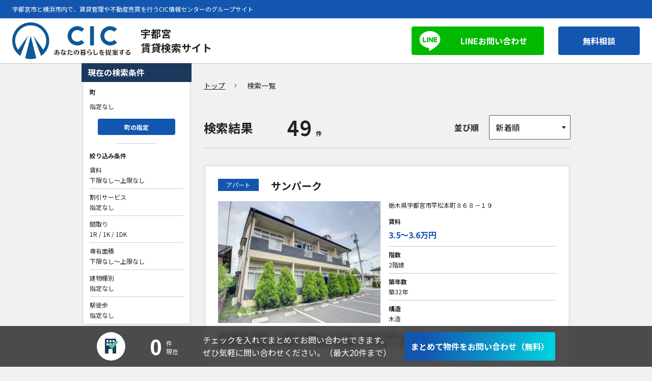

--- FILE ---
content_type: text/html; charset=UTF-8
request_url: http://utsunomiya.cic-chintai.jp/property-list?fm_floor_plan%5B0%5D=1R&fm_floor_plan%5B1%5D=1K&fm_floor_plan%5B2%5D=1DK&fm_popular_equip%5B0%5D=%E3%82%A4%E3%83%B3%E3%82%BF%E3%83%BC%E3%83%8D%E3%83%83%E3%83%88%E6%9C%88%E9%A1%8D%E5%88%A9%E7%94%A8%E6%96%99%E8%BE%BC%E3%81%BF&fm_popular_equip%5B1%5D=TV%E3%82%A4%E3%83%B3%E3%82%BF%E3%83%BC%E3%83%9B%E3%83%B3&fm_popular_equip%5B2%5D=%E3%83%90%E3%82%B9%E3%83%88%E3%82%A4%E3%83%AC%E5%88%A5&page=2
body_size: 229474
content:
<!DOCTYPE html>
<html lang="ja">
    <head>
        <meta charset="utf-8">
        <meta name="viewport" content="width=device-width, initial-scale=1">

                
        

        <meta name="description" content="宇都宮市と横浜市内で、賃貸管理や不動産売買を行うCIC情報センターのグループサイト。">
        <meta name="csrf-token" content="DYxfbnIOu93w4t6r7HqDlPvqxQBXWKysToq1PjHQ">
        <title>検索一覧 | CIC情報センター宇都宮賃貸検索サイト</title>
        <link rel="canonical" href="http://utsunomiya.cic-chintai.jp/property-list" />

        <!-- icons -->
        <link rel="shortcut icon" href="http://utsunomiya.cic-chintai.jp/assets/images/common/favicon.ico" type="image/x-icon">
        <link rel="apple-touch-icon" href="http://utsunomiya.cic-chintai.jp/assets/images/common/apple-touch-icon.png" sizes="180x180">
        <link rel="icon" type="image/png" href="http://utsunomiya.cic-chintai.jp/assets/images/common/android-touch-icon.png" sizes="192x192">
        <!-- /icons -->

        <!-- OGP -->
        <meta property="og:locale" content="ja_JP">
        <meta property="og:site_name" content="CIC情報センター宇都宮賃貸検索サイト" />
        <meta property="og:type" content="Webpage" />
        <meta property="og:title" content="検索一覧 | CIC情報センター宇都宮賃貸検索サイト" />
        <meta property="og:description" content="宇都宮市と横浜市内で、賃貸管理や不動産売買を行うCIC情報センターのグループサイト。" />
        <meta property="og:url" content="http://utsunomiya.cic-chintai.jp/property-list" />
        <meta property="og:image" content="http://utsunomiya.cic-chintai.jp/assets/images/common/ogp.png" />
        <meta property="og:image:secure_url" content="http://utsunomiya.cic-chintai.jp/assets/images/common/ogp.png" />
        <meta property="twitter:card" content="summary_large_image" />
        <meta property="twitter:domain" content="http://utsunomiya.cic-chintai.jp" />
        <meta property="twitter:title" content="検索一覧 | CIC情報センター宇都宮賃貸検索サイト" />
        <meta property="twitter:description" content="宇都宮市と横浜市内で、賃貸管理や不動産売買を行うCIC情報センターのグループサイト。" />
        <meta property="twitter:image" content="http://utsunomiya.cic-chintai.jp/assets/images/common/ogp.png" />
        <meta name="google" content="nositelinkssearchbox" />
        <!-- /OGP -->

        <!-- fonts -->
        <link rel="preconnect" href="https://fonts.googleapis.com">
        <link rel="preconnect" href="https://fonts.gstatic.com" crossorigin>
        <link href="https://fonts.googleapis.com/css2?family=Noto+Sans+JP:wght@400;700;900&display=swap" rel="stylesheet">

        <!-- css -->
        <link rel="stylesheet" href="http://utsunomiya.cic-chintai.jp/assets/css/reset.css" type="text/css" media="all" />
        <link rel="stylesheet" href="http://utsunomiya.cic-chintai.jp/assets/js/slick/slick.css" type="text/css" media="all" />
        <link rel="stylesheet" href="http://utsunomiya.cic-chintai.jp/assets/css/parts.css" type="text/css" media="all" />
        <link rel="stylesheet" href="http://utsunomiya.cic-chintai.jp/assets/css/common.css" type="text/css" media="all" />
        <link rel="stylesheet" href="http://utsunomiya.cic-chintai.jp/assets/css/style.css" type="text/css" media="all" />
        <link rel="stylesheet" href="http://utsunomiya.cic-chintai.jp/assets/css/common-tablet.css" type="text/css" media="screen and (max-width:1024px)" />
        <link rel="stylesheet" href="http://utsunomiya.cic-chintai.jp/assets/css/style-tablet.css" type="text/css" media="screen and (max-width:1024px)" />
        <link rel="stylesheet" href="http://utsunomiya.cic-chintai.jp/assets/css/common-sp.css" type="text/css" media="screen and (max-width:767px)" />
        <link rel="stylesheet" href="http://utsunomiya.cic-chintai.jp/assets/css/style-sp.css" type="text/css" media="screen and (max-width:767px)" />

        <!-- jQuery -->
        <script src="http://utsunomiya.cic-chintai.jp/assets/js/jquery.js"></script>
        <script>var $ = jQuery.noConflict();</script>
        <script src="http://utsunomiya.cic-chintai.jp/assets/js/infinity-scroll.js"></script>
        <script src="http://utsunomiya.cic-chintai.jp/assets/js/slick/slick.min.js"></script>
        <script src="http://utsunomiya.cic-chintai.jp/assets/js/lib.js"></script>
        <script src="http://utsunomiya.cic-chintai.jp/assets/js/site-search.js"></script>

    </head>

    <body class="antialiased page-property-list">
        <header id="site-header">
            <div class="site-description inner">
                <p>宇都宮市と横浜市内で、賃貸管理や不動産売買を行うCIC情報センターのグループサイト</p></div>
            <nav class="nav inner">
                <div class="parts-boxes" data-type="between" data-type-vertical="center">
                    <div class="nav-block nav-left">
                        <div class="logo"><a href="http://utsunomiya.cic-chintai.jp"><img src="http://utsunomiya.cic-chintai.jp/assets/images/common/logo.svg" alt="宇都宮賃貸検索サイト"></a></div>
                        <h1 class="title"><a href="http://utsunomiya.cic-chintai.jp">宇都宮<br>賃貸検索サイト</a></h1>
                    </div>
                    <div class="nav-block nav-right">
                        <div class="parts-btn" data-type="bg-slide" data-name="line"><a href="https://line.me/ti/p/smJlJ_2ATC" target="_blank" rel="noopener noreferrer"><span>LINEお問い合わせ</span></a></div>
                        <div class="parts-btn" data-type="bg-slide" data-name="contact"><a href="http://utsunomiya.cic-chintai.jp/contact" target="_blank" rel="noopener noreferrer">無料相談</a></div>
                    <!--
                    <p><a href="http://utsunomiya.cic-chintai.jp/property-list">物件検索一覧</a></p>
                    <p><a href="http://utsunomiya.cic-chintai.jp/property">物件詳細</a></p>
                    <p><a href="http://utsunomiya.cic-chintai.jp/contact">お問い合わせ</a></p> -->
                    </div>
                </div>
            </nav>
        </header>

        
        



<main>
    <div class="inner">
        <div class="content">
            <!-- パンくず -->
            <div id="breadcrumb">
    <div class="inner">
        <ul itemscope itemtype="https://schema.org/BreadcrumbList">
                                    <!-- 上位(リンク付き) -->
            <li itemprop="itemListElement" itemscope itemtype="https://schema.org/ListItem">
                <a href="http://utsunomiya.cic-chintai.jp" itemprop="item" ><span itemprop="name">トップ</span></a>
                <meta itemprop="position" content="1" />
            </li>
                                                <!-- 現在のページ(リンク無し) -->
            <li itemprop="itemListElement" itemscope itemtype="https://schema.org/ListItem">
                <span itemprop="name">検索一覧</span>
                <meta itemprop="position" content="2" />
            </li>
                                </ul>
    </div>
</div>
            <!-- /パンくず -->

            <!-- 物件リスト -->
            <div class="sec-property-list infinitescroll-wrap">
            <!-- <div class="sec-property-list"> -->
                <header class="page-header section">
                    <div class="parts-boxes" data-type="between" data-type-vertical="center">
                        <div class="cnt">
                            <p class="label">検索結果</p>
                            <p class="data">49<span class="unit">件</span></p>
                        </div>
                        <div class="sort">
                            <p class="label">並び順</p>
                            <select name="fm_sort_select" class="fm-sort" id="fm-sort-select">
                                                                                                <option value="data_update" selected>新着順</option>
                                                                                                <option value="rent_min" >賃料の低い順</option>
                                                                                                <option value="rent_max" >賃料の高い順</option>
                                                                                                <option value="max_area" >広い順</option>
                                                                                                <option value="building_age" >築年数の新しい順</option>
                                
                            </select>
                        </div>
                    </div>
                </header>

                                                        <article class="property section infinitescroll-item">
                    <!-- <article class="property section"> -->
                        <div class="block-card">
    <div class="block-building">
        <div class="icon-recommend"><img src="http://utsunomiya.cic-chintai.jp/assets/images/common/icon-recommend.svg" alt="オススメ物件"></div>
        <div class="parts-boxes" data-type-vertical="start">
            <div class="building-type">アパート</div>
            <h2 class="building-name">サンパーク</h2>
        </div>
        <div class="building-data">
            <div class="parts-boxes">
                <div class="building-img"><img src="https://img.cic-chintai.jp/res/320x240/0017/g/11501358_K0017_G1.jpg" onerror="this.src = 'http://utsunomiya.cic-chintai.jp/assets/images/common/no-image.svg'; this.removeAttribute('onerror');" onload="this.removeAttribute('onerror'); this.removeAttribute('onload');" alt="サンパーク"></div>
                <div class="building-info">
                    <p class="building-addr">栃木県宇都宮市平松本町８６８－１９</p>
                    <dl>
                        <div class="item-wrap">
                            <dt>賃料</dt>
                            <dd><span class="notice">3.5〜3.6万円</span></dd>
                        </div>
                        <div class="item-wrap">
                            <dt>階数</dt>
                            <dd>2階建</dd>
                        </div>
                        <div class="item-wrap">
                            <dt>築年数</dt>
                            <dd>築32年</dd>
                        </div>
                        <div class="item-wrap">
                            <dt>構造</dt>
                            <dd>木造</dd>
                        </div>
                    </dl>
                </div>
            </div>
            <div class="building-access">
                                <p>東北新幹線 宇都宮/バス乗車7分/関東バス 宇大東/バス停まで徒歩13分</p>
                                <p>東武鉄道宇都宮線 東武宇都宮/バス乗車17分/関東バス 宇大東/バス停まで徒歩13分</p>
                                <p></p>
                            </div>
        </div>
        <!-- 部屋リスト -->
        <div class="block-room-list">
        <div class="table-wrap">
            <ul class="table-h">
                <li class="check">&nbsp;</li>
                <li class="image">間取り図</li>
                <li class="rent">賃料/管理費</li>
                <li class="deposit">敷金/礼金</li>
                <li class="floor">階数</li>
                <li class="floor_plan">間取り</li>
                                <li class="link">&nbsp;</li>
                            </ul>

                            
                                <ul class="table-d idx0 max3">
                                    <li class="check"><input type="checkbox" id="contact-check87300266" class="contact-check" name="contact_check[]" value="87300266"></li>
                    <li class="image">１０１<br><img src="https://img.cic-chintai.jp/res/75x65/0017/n/11501358_8_019829_K0017_M1.jpg" onerror="this.src = 'http://utsunomiya.cic-chintai.jp/assets/images/common/no-image.svg'; this.removeAttribute('onerror');" onload="this.removeAttribute('onerror'); this.removeAttribute('onload');">&nbsp;</li>
                    <li class="rent"><span class="forSP label">賃料 </span><span class="rent-sp">3.5万円</span><br class="forPC"><span class="forSP label">　管理費 </span>1000円</li>
                    <li class="deposit">敷 0ヶ月<span class="forSP">　</span><br class="forPC">礼 0ヶ月</li>
                    <li class="floor"><span class="forSP label">階数 </span>1階</li>
                    <li class="floor_plan"><span class="forSP label">　間取り </span>1DK<br class="forPC"><span class="forSP"> </span>29.00㎡</li>
                                        <li class="link">
                        <div class="parts-btn" data-type="bg-slide" data-name="contact-s"><a href="#" class="btn-contact-one" data-value="87300266">お問い合わせ</a></div>
                        <div class="room-link"><a href="http://utsunomiya.cic-chintai.jp/property/87300266/49399719%2C49399755%2C87300266" target="_blank" rel="noopener noreferrer">お部屋詳細</a></div>
                    </li>
                                    </ul>
                            
                                <ul class="table-d idx1 max3">
                                    <li class="check"><input type="checkbox" id="contact-check49399719" class="contact-check" name="contact_check[]" value="49399719"></li>
                    <li class="image">２０２<br><img src="https://img.cic-chintai.jp/res/75x65/0017/n/11501358_2_019829_K0017_M1.jpg" onerror="this.src = 'http://utsunomiya.cic-chintai.jp/assets/images/common/no-image.svg'; this.removeAttribute('onerror');" onload="this.removeAttribute('onerror'); this.removeAttribute('onload');">&nbsp;</li>
                    <li class="rent"><span class="forSP label">賃料 </span><span class="rent-sp">3.6万円</span><br class="forPC"><span class="forSP label">　管理費 </span>1000円</li>
                    <li class="deposit">敷 0ヶ月<span class="forSP">　</span><br class="forPC">礼 0ヶ月</li>
                    <li class="floor"><span class="forSP label">階数 </span>2階</li>
                    <li class="floor_plan"><span class="forSP label">　間取り </span>1K<br class="forPC"><span class="forSP"> </span>29.00㎡</li>
                                        <li class="link">
                        <div class="parts-btn" data-type="bg-slide" data-name="contact-s"><a href="#" class="btn-contact-one" data-value="49399719">お問い合わせ</a></div>
                        <div class="room-link"><a href="http://utsunomiya.cic-chintai.jp/property/49399719/49399719%2C49399755%2C87300266" target="_blank" rel="noopener noreferrer">お部屋詳細</a></div>
                    </li>
                                    </ul>
                            
                                <ul class="table-d idx2 max3">
                                    <li class="check"><input type="checkbox" id="contact-check49399755" class="contact-check" name="contact_check[]" value="49399755"></li>
                    <li class="image">２０５<br><img src="https://img.cic-chintai.jp/res/75x65/0017/2725/n/1196687_1_215056_M1.jpg" onerror="this.src = 'http://utsunomiya.cic-chintai.jp/assets/images/common/no-image.svg'; this.removeAttribute('onerror');" onload="this.removeAttribute('onerror'); this.removeAttribute('onload');">&nbsp;</li>
                    <li class="rent"><span class="forSP label">賃料 </span><span class="rent-sp">3.5万円</span><br class="forPC"><span class="forSP label">　管理費 </span>1000円</li>
                    <li class="deposit">敷 0ヶ月<span class="forSP">　</span><br class="forPC">礼 0ヶ月</li>
                    <li class="floor"><span class="forSP label">階数 </span>2階</li>
                    <li class="floor_plan"><span class="forSP label">　間取り </span>1DK<br class="forPC"><span class="forSP"> </span>29.00㎡</li>
                                        <li class="link">
                        <div class="parts-btn" data-type="bg-slide" data-name="contact-s"><a href="#" class="btn-contact-one" data-value="49399755">お問い合わせ</a></div>
                        <div class="room-link"><a href="http://utsunomiya.cic-chintai.jp/property/49399755/49399719%2C49399755%2C87300266" target="_blank" rel="noopener noreferrer">お部屋詳細</a></div>
                    </li>
                                    </ul>
            
        </div>
            </div>

    </div>
</div>

<script>
// 画像がない場合は親要素 .building-img に .no-image を追加
$(".block-building").find(".building-img").each(function(){
    var src = $(this).children("img").attr('src');
    if(src.indexOf("no-image") > -1) {
        $(this).addClass("no-image");
    }
});
</script>
                    </article>
                                        <article class="property section infinitescroll-item">
                    <!-- <article class="property section"> -->
                        <div class="block-card">
    <div class="block-building">
        <div class="icon-recommend"><img src="http://utsunomiya.cic-chintai.jp/assets/images/common/icon-recommend.svg" alt="オススメ物件"></div>
        <div class="parts-boxes" data-type-vertical="start">
            <div class="building-type">アパート</div>
            <h2 class="building-name">クレールオノＢ</h2>
        </div>
        <div class="building-data">
            <div class="parts-boxes">
                <div class="building-img"><img src="https://img.cic-chintai.jp/res/320x240/0017/g/11552976_K0017_G1.jpg" onerror="this.src = 'http://utsunomiya.cic-chintai.jp/assets/images/common/no-image.svg'; this.removeAttribute('onerror');" onload="this.removeAttribute('onerror'); this.removeAttribute('onload');" alt="クレールオノＢ"></div>
                <div class="building-info">
                    <p class="building-addr">栃木県宇都宮市元今泉６丁目１０－１６</p>
                    <dl>
                        <div class="item-wrap">
                            <dt>賃料</dt>
                            <dd><span class="notice">5.6〜5.6万円</span></dd>
                        </div>
                        <div class="item-wrap">
                            <dt>階数</dt>
                            <dd>2階建</dd>
                        </div>
                        <div class="item-wrap">
                            <dt>築年数</dt>
                            <dd>築24年</dd>
                        </div>
                        <div class="item-wrap">
                            <dt>構造</dt>
                            <dd>軽量鉄骨造</dd>
                        </div>
                    </dl>
                </div>
            </div>
            <div class="building-access">
                                <p>東北本線 宇都宮/駅まで徒歩18分</p>
                                <p>東武鉄道宇都宮線 東武宇都宮/バス乗車16分/関東バス 今泉新田入口/バス停まで徒歩6分</p>
                                <p>宇都宮芳賀ライト線 峰/駅まで徒歩10分</p>
                            </div>
        </div>
        <!-- 部屋リスト -->
        <div class="block-room-list">
        <div class="table-wrap">
            <ul class="table-h">
                <li class="check">&nbsp;</li>
                <li class="image">間取り図</li>
                <li class="rent">賃料/管理費</li>
                <li class="deposit">敷金/礼金</li>
                <li class="floor">階数</li>
                <li class="floor_plan">間取り</li>
                                <li class="link">&nbsp;</li>
                            </ul>

                            
                                <ul class="table-d idx0 max1">
                                    <li class="check"><input type="checkbox" id="contact-check81538377" class="contact-check" name="contact_check[]" value="81538377"></li>
                    <li class="image">１０３<br><img src="https://img.cic-chintai.jp/res/75x65/0017/n/11552976_2_019829_K0017_M1.jpg" onerror="this.src = 'http://utsunomiya.cic-chintai.jp/assets/images/common/no-image.svg'; this.removeAttribute('onerror');" onload="this.removeAttribute('onerror'); this.removeAttribute('onload');">&nbsp;</li>
                    <li class="rent"><span class="forSP label">賃料 </span><span class="rent-sp">5.6万円</span><br class="forPC"><span class="forSP label">　管理費 </span>0円</li>
                    <li class="deposit">敷 0ヶ月<span class="forSP">　</span><br class="forPC">礼 0ヶ月</li>
                    <li class="floor"><span class="forSP label">階数 </span>1階</li>
                    <li class="floor_plan"><span class="forSP label">　間取り </span>1K<br class="forPC"><span class="forSP"> </span>32.95㎡</li>
                                        <li class="link">
                        <div class="parts-btn" data-type="bg-slide" data-name="contact-s"><a href="#" class="btn-contact-one" data-value="81538377">お問い合わせ</a></div>
                        <div class="room-link"><a href="http://utsunomiya.cic-chintai.jp/property/81538377/81538377" target="_blank" rel="noopener noreferrer">お部屋詳細</a></div>
                    </li>
                                    </ul>
            
        </div>
            </div>

    </div>
</div>

<script>
// 画像がない場合は親要素 .building-img に .no-image を追加
$(".block-building").find(".building-img").each(function(){
    var src = $(this).children("img").attr('src');
    if(src.indexOf("no-image") > -1) {
        $(this).addClass("no-image");
    }
});
</script>
                    </article>
                                        <article class="property section infinitescroll-item">
                    <!-- <article class="property section"> -->
                        <div class="block-card">
    <div class="block-building">
        <div class="icon-recommend"><img src="http://utsunomiya.cic-chintai.jp/assets/images/common/icon-recommend.svg" alt="オススメ物件"></div>
        <div class="parts-boxes" data-type-vertical="start">
            <div class="building-type">マンション</div>
            <h2 class="building-name">ライブスクエア竹林</h2>
        </div>
        <div class="building-data">
            <div class="parts-boxes">
                <div class="building-img"><img src="https://img.cic-chintai.jp/res/320x240/0017/g/11553528_K0017_G1.jpg" onerror="this.src = 'http://utsunomiya.cic-chintai.jp/assets/images/common/no-image.svg'; this.removeAttribute('onerror');" onload="this.removeAttribute('onerror'); this.removeAttribute('onload');" alt="ライブスクエア竹林"></div>
                <div class="building-info">
                    <p class="building-addr">栃木県宇都宮市今泉町３８３</p>
                    <dl>
                        <div class="item-wrap">
                            <dt>賃料</dt>
                            <dd><span class="notice">5.5〜5.7万円</span></dd>
                        </div>
                        <div class="item-wrap">
                            <dt>階数</dt>
                            <dd>8階建</dd>
                        </div>
                        <div class="item-wrap">
                            <dt>築年数</dt>
                            <dd>築29年</dd>
                        </div>
                        <div class="item-wrap">
                            <dt>構造</dt>
                            <dd>RC(鉄筋コンクリート造)</dd>
                        </div>
                    </dl>
                </div>
            </div>
            <div class="building-access">
                                <p>東北本線 宇都宮/バス乗車10分/関東バス 竹林十文字/バス停まで徒歩3分</p>
                                <p>東武鉄道宇都宮線 東武宇都宮/バス乗車15分/関東バス 竹林十文字/バス停まで徒歩3分</p>
                                <p>烏山線 岡本/バス乗車18分/関東バス 竹林十文字/バス停まで徒歩3分</p>
                            </div>
        </div>
        <!-- 部屋リスト -->
        <div class="block-room-list">
        <div class="table-wrap">
            <ul class="table-h">
                <li class="check">&nbsp;</li>
                <li class="image">間取り図</li>
                <li class="rent">賃料/管理費</li>
                <li class="deposit">敷金/礼金</li>
                <li class="floor">階数</li>
                <li class="floor_plan">間取り</li>
                                <li class="link">&nbsp;</li>
                            </ul>

                            
                                <ul class="table-d idx0 max4">
                                    <li class="check"><input type="checkbox" id="contact-check78430375" class="contact-check" name="contact_check[]" value="78430375"></li>
                    <li class="image">３０２<br><img src="https://img.cic-chintai.jp/res/75x65/0017/n/11553528_26_019829_K0017_M1.jpg" onerror="this.src = 'http://utsunomiya.cic-chintai.jp/assets/images/common/no-image.svg'; this.removeAttribute('onerror');" onload="this.removeAttribute('onerror'); this.removeAttribute('onload');">&nbsp;</li>
                    <li class="rent"><span class="forSP label">賃料 </span><span class="rent-sp">5.5万円</span><br class="forPC"><span class="forSP label">　管理費 </span>0円</li>
                    <li class="deposit">敷 0ヶ月<span class="forSP">　</span><br class="forPC">礼 0ヶ月</li>
                    <li class="floor"><span class="forSP label">階数 </span>3階</li>
                    <li class="floor_plan"><span class="forSP label">　間取り </span>1K<br class="forPC"><span class="forSP"> </span>33.00㎡</li>
                                        <li class="link">
                        <div class="parts-btn" data-type="bg-slide" data-name="contact-s"><a href="#" class="btn-contact-one" data-value="78430375">お問い合わせ</a></div>
                        <div class="room-link"><a href="http://utsunomiya.cic-chintai.jp/property/78430375/78430375%2C78939674%2C92543843%2C73827767" target="_blank" rel="noopener noreferrer">お部屋詳細</a></div>
                    </li>
                                    </ul>
                            
                                <ul class="table-d idx1 max4">
                                    <li class="check"><input type="checkbox" id="contact-check73827767" class="contact-check" name="contact_check[]" value="73827767"></li>
                    <li class="image">４０３<br><img src="https://img.cic-chintai.jp/res/75x65/0017/2204/n/431153_6_019829_M1.jpg" onerror="this.src = 'http://utsunomiya.cic-chintai.jp/assets/images/common/no-image.svg'; this.removeAttribute('onerror');" onload="this.removeAttribute('onerror'); this.removeAttribute('onload');">&nbsp;</li>
                    <li class="rent"><span class="forSP label">賃料 </span><span class="rent-sp">5.5万円</span><br class="forPC"><span class="forSP label">　管理費 </span>0円</li>
                    <li class="deposit">敷 0ヶ月<span class="forSP">　</span><br class="forPC">礼 0ヶ月</li>
                    <li class="floor"><span class="forSP label">階数 </span>4階</li>
                    <li class="floor_plan"><span class="forSP label">　間取り </span>1K<br class="forPC"><span class="forSP"> </span>33.00㎡</li>
                                        <li class="link">
                        <div class="parts-btn" data-type="bg-slide" data-name="contact-s"><a href="#" class="btn-contact-one" data-value="73827767">お問い合わせ</a></div>
                        <div class="room-link"><a href="http://utsunomiya.cic-chintai.jp/property/73827767/78430375%2C78939674%2C92543843%2C73827767" target="_blank" rel="noopener noreferrer">お部屋詳細</a></div>
                    </li>
                                    </ul>
                            
                                <ul class="table-d idx2 max4">
                                    <li class="check"><input type="checkbox" id="contact-check92543843" class="contact-check" name="contact_check[]" value="92543843"></li>
                    <li class="image">６０３<br><img src="https://img.cic-chintai.jp/res/75x65/0017/n/11553528_7_019829_K0017_M1.jpg" onerror="this.src = 'http://utsunomiya.cic-chintai.jp/assets/images/common/no-image.svg'; this.removeAttribute('onerror');" onload="this.removeAttribute('onerror'); this.removeAttribute('onload');">&nbsp;</li>
                    <li class="rent"><span class="forSP label">賃料 </span><span class="rent-sp">5.7万円</span><br class="forPC"><span class="forSP label">　管理費 </span>0円</li>
                    <li class="deposit">敷 0ヶ月<span class="forSP">　</span><br class="forPC">礼 0ヶ月</li>
                    <li class="floor"><span class="forSP label">階数 </span>6階</li>
                    <li class="floor_plan"><span class="forSP label">　間取り </span>1K<br class="forPC"><span class="forSP"> </span>33.00㎡</li>
                                        <li class="link">
                        <div class="parts-btn" data-type="bg-slide" data-name="contact-s"><a href="#" class="btn-contact-one" data-value="92543843">お問い合わせ</a></div>
                        <div class="room-link"><a href="http://utsunomiya.cic-chintai.jp/property/92543843/78430375%2C78939674%2C92543843%2C73827767" target="_blank" rel="noopener noreferrer">お部屋詳細</a></div>
                    </li>
                                    </ul>
                            
                                <ul class="table-d idx3 max4 row-hidden">
                                    <li class="check"><input type="checkbox" id="contact-check78939674" class="contact-check" name="contact_check[]" value="78939674"></li>
                    <li class="image">８０３<br><img src="https://img.cic-chintai.jp/res/75x65/0017/n/11553528_9_019829_K0017_M1.jpg" onerror="this.src = 'http://utsunomiya.cic-chintai.jp/assets/images/common/no-image.svg'; this.removeAttribute('onerror');" onload="this.removeAttribute('onerror'); this.removeAttribute('onload');">&nbsp;</li>
                    <li class="rent"><span class="forSP label">賃料 </span><span class="rent-sp">5.7万円</span><br class="forPC"><span class="forSP label">　管理費 </span>0円</li>
                    <li class="deposit">敷 0ヶ月<span class="forSP">　</span><br class="forPC">礼 0ヶ月</li>
                    <li class="floor"><span class="forSP label">階数 </span>8階</li>
                    <li class="floor_plan"><span class="forSP label">　間取り </span>1K<br class="forPC"><span class="forSP"> </span>33.00㎡</li>
                                        <li class="link">
                        <div class="parts-btn" data-type="bg-slide" data-name="contact-s"><a href="#" class="btn-contact-one" data-value="78939674">お問い合わせ</a></div>
                        <div class="room-link"><a href="http://utsunomiya.cic-chintai.jp/property/78939674/78430375%2C78939674%2C92543843%2C73827767" target="_blank" rel="noopener noreferrer">お部屋詳細</a></div>
                    </li>
                                    </ul>
            
        </div>
                <div class="btn-room-more parts-btn" data-type="bg-slide" data-color="white" data-border-color="blue" data-icon="more"><span>さらに表示</span></button>
        </div>
            </div>

    </div>
</div>

<script>
// 画像がない場合は親要素 .building-img に .no-image を追加
$(".block-building").find(".building-img").each(function(){
    var src = $(this).children("img").attr('src');
    if(src.indexOf("no-image") > -1) {
        $(this).addClass("no-image");
    }
});
</script>
                    </article>
                                        <article class="property section infinitescroll-item">
                    <!-- <article class="property section"> -->
                        <div class="block-card">
    <div class="block-building">
        <div class="icon-recommend"><img src="http://utsunomiya.cic-chintai.jp/assets/images/common/icon-recommend.svg" alt="オススメ物件"></div>
        <div class="parts-boxes" data-type-vertical="start">
            <div class="building-type">マンション</div>
            <h2 class="building-name">ブラン・ルージュ元今泉</h2>
        </div>
        <div class="building-data">
            <div class="parts-boxes">
                <div class="building-img"><img src="https://img.cic-chintai.jp/res/320x240/0017/g/11556781_K0017_G1.jpg" onerror="this.src = 'http://utsunomiya.cic-chintai.jp/assets/images/common/no-image.svg'; this.removeAttribute('onerror');" onload="this.removeAttribute('onerror'); this.removeAttribute('onload');" alt="ブラン・ルージュ元今泉"></div>
                <div class="building-info">
                    <p class="building-addr">栃木県宇都宮市元今泉３丁目２０－１６</p>
                    <dl>
                        <div class="item-wrap">
                            <dt>賃料</dt>
                            <dd><span class="notice">6.7〜6.7万円</span></dd>
                        </div>
                        <div class="item-wrap">
                            <dt>階数</dt>
                            <dd>6階建</dd>
                        </div>
                        <div class="item-wrap">
                            <dt>築年数</dt>
                            <dd>築30年</dd>
                        </div>
                        <div class="item-wrap">
                            <dt>構造</dt>
                            <dd>RC(鉄筋コンクリート造)</dd>
                        </div>
                    </dl>
                </div>
            </div>
            <div class="building-access">
                                <p>宇都宮芳賀ライト線 東宿郷/駅まで徒歩10分</p>
                                <p>東北新幹線 宇都宮/駅まで徒歩14分</p>
                                <p>東武鉄道宇都宮線 東武宇都宮/バス乗車14分/関東バス 花蔵院角/バス停まで徒歩6分</p>
                            </div>
        </div>
        <!-- 部屋リスト -->
        <div class="block-room-list">
        <div class="table-wrap">
            <ul class="table-h">
                <li class="check">&nbsp;</li>
                <li class="image">間取り図</li>
                <li class="rent">賃料/管理費</li>
                <li class="deposit">敷金/礼金</li>
                <li class="floor">階数</li>
                <li class="floor_plan">間取り</li>
                                <li class="link">&nbsp;</li>
                            </ul>

                            
                                <ul class="table-d idx0 max3">
                                    <li class="check"><input type="checkbox" id="contact-check74362776" class="contact-check" name="contact_check[]" value="74362776"></li>
                    <li class="image">２０４<br><img src="https://img.cic-chintai.jp/res/75x65/0017/n/11556781_27_021766_K0017_M1.jpg" onerror="this.src = 'http://utsunomiya.cic-chintai.jp/assets/images/common/no-image.svg'; this.removeAttribute('onerror');" onload="this.removeAttribute('onerror'); this.removeAttribute('onload');">&nbsp;</li>
                    <li class="rent"><span class="forSP label">賃料 </span><span class="rent-sp">6.7万円</span><br class="forPC"><span class="forSP label">　管理費 </span>0円</li>
                    <li class="deposit">敷 1.0ヶ月<span class="forSP">　</span><br class="forPC">礼 1.0ヶ月</li>
                    <li class="floor"><span class="forSP label">階数 </span>2階</li>
                    <li class="floor_plan"><span class="forSP label">　間取り </span>1DK<br class="forPC"><span class="forSP"> </span>33.71㎡</li>
                                        <li class="link">
                        <div class="parts-btn" data-type="bg-slide" data-name="contact-s"><a href="#" class="btn-contact-one" data-value="74362776">お問い合わせ</a></div>
                        <div class="room-link"><a href="http://utsunomiya.cic-chintai.jp/property/74362776/49701343%2C74362776%2C78574491" target="_blank" rel="noopener noreferrer">お部屋詳細</a></div>
                    </li>
                                    </ul>
                            
                                <ul class="table-d idx1 max3">
                                    <li class="check"><input type="checkbox" id="contact-check78574491" class="contact-check" name="contact_check[]" value="78574491"></li>
                    <li class="image">３０３<br><img src="https://img.cic-chintai.jp/res/75x65/0017/n/11556781_31_021766_K0017_M1.jpg" onerror="this.src = 'http://utsunomiya.cic-chintai.jp/assets/images/common/no-image.svg'; this.removeAttribute('onerror');" onload="this.removeAttribute('onerror'); this.removeAttribute('onload');">&nbsp;</li>
                    <li class="rent"><span class="forSP label">賃料 </span><span class="rent-sp">6.7万円</span><br class="forPC"><span class="forSP label">　管理費 </span>0円</li>
                    <li class="deposit">敷 1.0ヶ月<span class="forSP">　</span><br class="forPC">礼 1.0ヶ月</li>
                    <li class="floor"><span class="forSP label">階数 </span>3階</li>
                    <li class="floor_plan"><span class="forSP label">　間取り </span>1DK<br class="forPC"><span class="forSP"> </span>33.71㎡</li>
                                        <li class="link">
                        <div class="parts-btn" data-type="bg-slide" data-name="contact-s"><a href="#" class="btn-contact-one" data-value="78574491">お問い合わせ</a></div>
                        <div class="room-link"><a href="http://utsunomiya.cic-chintai.jp/property/78574491/49701343%2C74362776%2C78574491" target="_blank" rel="noopener noreferrer">お部屋詳細</a></div>
                    </li>
                                    </ul>
                            
                                <ul class="table-d idx2 max3">
                                    <li class="check"><input type="checkbox" id="contact-check49701343" class="contact-check" name="contact_check[]" value="49701343"></li>
                    <li class="image">３０８<br><img src="https://img.cic-chintai.jp/res/75x65/0017/n/11556781_12_021766_K0017_M1.jpg" onerror="this.src = 'http://utsunomiya.cic-chintai.jp/assets/images/common/no-image.svg'; this.removeAttribute('onerror');" onload="this.removeAttribute('onerror'); this.removeAttribute('onload');">&nbsp;</li>
                    <li class="rent"><span class="forSP label">賃料 </span><span class="rent-sp">6.7万円</span><br class="forPC"><span class="forSP label">　管理費 </span>0円</li>
                    <li class="deposit">敷 1.0ヶ月<span class="forSP">　</span><br class="forPC">礼 1.0ヶ月</li>
                    <li class="floor"><span class="forSP label">階数 </span>3階</li>
                    <li class="floor_plan"><span class="forSP label">　間取り </span>1DK<br class="forPC"><span class="forSP"> </span>33.71㎡</li>
                                        <li class="link">
                        <div class="parts-btn" data-type="bg-slide" data-name="contact-s"><a href="#" class="btn-contact-one" data-value="49701343">お問い合わせ</a></div>
                        <div class="room-link"><a href="http://utsunomiya.cic-chintai.jp/property/49701343/49701343%2C74362776%2C78574491" target="_blank" rel="noopener noreferrer">お部屋詳細</a></div>
                    </li>
                                    </ul>
            
        </div>
            </div>

    </div>
</div>

<script>
// 画像がない場合は親要素 .building-img に .no-image を追加
$(".block-building").find(".building-img").each(function(){
    var src = $(this).children("img").attr('src');
    if(src.indexOf("no-image") > -1) {
        $(this).addClass("no-image");
    }
});
</script>
                    </article>
                                        <article class="property section infinitescroll-item">
                    <!-- <article class="property section"> -->
                        <div class="block-card">
    <div class="block-building">
        <div class="icon-recommend"><img src="http://utsunomiya.cic-chintai.jp/assets/images/common/icon-recommend.svg" alt="オススメ物件"></div>
        <div class="parts-boxes" data-type-vertical="start">
            <div class="building-type">マンション</div>
            <h2 class="building-name">リベール宇都宮Ⅱ</h2>
        </div>
        <div class="building-data">
            <div class="parts-boxes">
                <div class="building-img"><img src="https://img.cic-chintai.jp/res/320x240/0017/g/11602206_K0017_G1.jpg" onerror="this.src = 'http://utsunomiya.cic-chintai.jp/assets/images/common/no-image.svg'; this.removeAttribute('onerror');" onload="this.removeAttribute('onerror'); this.removeAttribute('onload');" alt="リベール宇都宮Ⅱ"></div>
                <div class="building-info">
                    <p class="building-addr">栃木県宇都宮市東宿郷５丁目６－１１</p>
                    <dl>
                        <div class="item-wrap">
                            <dt>賃料</dt>
                            <dd><span class="notice">7.1〜7.1万円</span></dd>
                        </div>
                        <div class="item-wrap">
                            <dt>階数</dt>
                            <dd>13階建</dd>
                        </div>
                        <div class="item-wrap">
                            <dt>築年数</dt>
                            <dd>築19年</dd>
                        </div>
                        <div class="item-wrap">
                            <dt>構造</dt>
                            <dd>RC(鉄筋コンクリート造)</dd>
                        </div>
                    </dl>
                </div>
            </div>
            <div class="building-access">
                                <p>宇都宮芳賀ライト線 駅東公園前/駅まで徒歩5分</p>
                                <p>宇都宮芳賀ライト線 峰/駅まで徒歩7分</p>
                                <p>宇都宮芳賀ライト線 東宿郷/駅まで徒歩9分</p>
                            </div>
        </div>
        <!-- 部屋リスト -->
        <div class="block-room-list">
        <div class="table-wrap">
            <ul class="table-h">
                <li class="check">&nbsp;</li>
                <li class="image">間取り図</li>
                <li class="rent">賃料/管理費</li>
                <li class="deposit">敷金/礼金</li>
                <li class="floor">階数</li>
                <li class="floor_plan">間取り</li>
                                <li class="link">&nbsp;</li>
                            </ul>

                            
                                <ul class="table-d idx0 max1">
                                    <li class="check"><input type="checkbox" id="contact-check49943673" class="contact-check" name="contact_check[]" value="49943673"></li>
                    <li class="image">５０２<br><img src="https://img.cic-chintai.jp/res/75x65/0017/n/11602206_42_019829_K0017_M1.jpg" onerror="this.src = 'http://utsunomiya.cic-chintai.jp/assets/images/common/no-image.svg'; this.removeAttribute('onerror');" onload="this.removeAttribute('onerror'); this.removeAttribute('onload');">&nbsp;</li>
                    <li class="rent"><span class="forSP label">賃料 </span><span class="rent-sp">7.1万円</span><br class="forPC"><span class="forSP label">　管理費 </span>7000円</li>
                    <li class="deposit">敷 2.0ヶ月<span class="forSP">　</span><br class="forPC">礼 1.0ヶ月</li>
                    <li class="floor"><span class="forSP label">階数 </span>5階</li>
                    <li class="floor_plan"><span class="forSP label">　間取り </span>1K<br class="forPC"><span class="forSP"> </span>40.40㎡</li>
                                        <li class="link">
                        <div class="parts-btn" data-type="bg-slide" data-name="contact-s"><a href="#" class="btn-contact-one" data-value="49943673">お問い合わせ</a></div>
                        <div class="room-link"><a href="http://utsunomiya.cic-chintai.jp/property/49943673/49943673" target="_blank" rel="noopener noreferrer">お部屋詳細</a></div>
                    </li>
                                    </ul>
            
        </div>
            </div>

    </div>
</div>

<script>
// 画像がない場合は親要素 .building-img に .no-image を追加
$(".block-building").find(".building-img").each(function(){
    var src = $(this).children("img").attr('src');
    if(src.indexOf("no-image") > -1) {
        $(this).addClass("no-image");
    }
});
</script>
                    </article>
                                        <article class="property section infinitescroll-item">
                    <!-- <article class="property section"> -->
                        <div class="block-card">
    <div class="block-building">
        <div class="icon-recommend"><img src="http://utsunomiya.cic-chintai.jp/assets/images/common/icon-recommend.svg" alt="オススメ物件"></div>
        <div class="parts-boxes" data-type-vertical="start">
            <div class="building-type">マンション</div>
            <h2 class="building-name">シティパルスギモトⅢ</h2>
        </div>
        <div class="building-data">
            <div class="parts-boxes">
                <div class="building-img"><img src="https://img.cic-chintai.jp/res/320x240/0017/g/11603278_K0017_G1.jpg" onerror="this.src = 'http://utsunomiya.cic-chintai.jp/assets/images/common/no-image.svg'; this.removeAttribute('onerror');" onload="this.removeAttribute('onerror'); this.removeAttribute('onload');" alt="シティパルスギモトⅢ"></div>
                <div class="building-info">
                    <p class="building-addr">栃木県宇都宮市今泉新町２７３</p>
                    <dl>
                        <div class="item-wrap">
                            <dt>賃料</dt>
                            <dd><span class="notice">5.7〜5.7万円</span></dd>
                        </div>
                        <div class="item-wrap">
                            <dt>階数</dt>
                            <dd>3階建</dd>
                        </div>
                        <div class="item-wrap">
                            <dt>築年数</dt>
                            <dd>築26年</dd>
                        </div>
                        <div class="item-wrap">
                            <dt>構造</dt>
                            <dd>重量鉄骨造</dd>
                        </div>
                    </dl>
                </div>
            </div>
            <div class="building-access">
                                <p>東北本線 宇都宮/バス乗車10分/関東バス 今泉新町/バス停まで徒歩3分</p>
                                <p>烏山線 岡本/バス乗車16分/関東バス 竹林北/バス停まで徒歩11分</p>
                                <p>東武鉄道宇都宮線 東武宇都宮/バス乗車19分/関東バス 今泉新町/バス停まで徒歩3分</p>
                            </div>
        </div>
        <!-- 部屋リスト -->
        <div class="block-room-list">
        <div class="table-wrap">
            <ul class="table-h">
                <li class="check">&nbsp;</li>
                <li class="image">間取り図</li>
                <li class="rent">賃料/管理費</li>
                <li class="deposit">敷金/礼金</li>
                <li class="floor">階数</li>
                <li class="floor_plan">間取り</li>
                                <li class="link">&nbsp;</li>
                            </ul>

                            
                                <ul class="table-d idx0 max1">
                                    <li class="check"><input type="checkbox" id="contact-check87919527" class="contact-check" name="contact_check[]" value="87919527"></li>
                    <li class="image">３０１<br><img src="https://img.cic-chintai.jp/res/75x65/0017/n/11603278_12_021457_K0017_M1.jpg" onerror="this.src = 'http://utsunomiya.cic-chintai.jp/assets/images/common/no-image.svg'; this.removeAttribute('onerror');" onload="this.removeAttribute('onerror'); this.removeAttribute('onload');">&nbsp;</li>
                    <li class="rent"><span class="forSP label">賃料 </span><span class="rent-sp">5.7万円</span><br class="forPC"><span class="forSP label">　管理費 </span>3000円</li>
                    <li class="deposit">敷 0ヶ月<span class="forSP">　</span><br class="forPC">礼 0ヶ月</li>
                    <li class="floor"><span class="forSP label">階数 </span>3階</li>
                    <li class="floor_plan"><span class="forSP label">　間取り </span>1R<br class="forPC"><span class="forSP"> </span>40.00㎡</li>
                                        <li class="link">
                        <div class="parts-btn" data-type="bg-slide" data-name="contact-s"><a href="#" class="btn-contact-one" data-value="87919527">お問い合わせ</a></div>
                        <div class="room-link"><a href="http://utsunomiya.cic-chintai.jp/property/87919527/87919527" target="_blank" rel="noopener noreferrer">お部屋詳細</a></div>
                    </li>
                                    </ul>
            
        </div>
            </div>

    </div>
</div>

<script>
// 画像がない場合は親要素 .building-img に .no-image を追加
$(".block-building").find(".building-img").each(function(){
    var src = $(this).children("img").attr('src');
    if(src.indexOf("no-image") > -1) {
        $(this).addClass("no-image");
    }
});
</script>
                    </article>
                                        <article class="property section infinitescroll-item">
                    <!-- <article class="property section"> -->
                        <div class="block-card">
    <div class="block-building">
        <div class="icon-recommend"><img src="http://utsunomiya.cic-chintai.jp/assets/images/common/icon-recommend.svg" alt="オススメ物件"></div>
        <div class="parts-boxes" data-type-vertical="start">
            <div class="building-type">マンション</div>
            <h2 class="building-name">アマディス山崎</h2>
        </div>
        <div class="building-data">
            <div class="parts-boxes">
                <div class="building-img"><img src="https://img.cic-chintai.jp/res/320x240/0017/g/11604011_K0017_G1.jpg" onerror="this.src = 'http://utsunomiya.cic-chintai.jp/assets/images/common/no-image.svg'; this.removeAttribute('onerror');" onload="this.removeAttribute('onerror'); this.removeAttribute('onload');" alt="アマディス山崎"></div>
                <div class="building-info">
                    <p class="building-addr">栃木県宇都宮市陽東１丁目７－１９</p>
                    <dl>
                        <div class="item-wrap">
                            <dt>賃料</dt>
                            <dd><span class="notice">4.3〜4.3万円</span></dd>
                        </div>
                        <div class="item-wrap">
                            <dt>階数</dt>
                            <dd>4階建</dd>
                        </div>
                        <div class="item-wrap">
                            <dt>築年数</dt>
                            <dd>築34年</dd>
                        </div>
                        <div class="item-wrap">
                            <dt>構造</dt>
                            <dd>鉄骨造</dd>
                        </div>
                    </dl>
                </div>
            </div>
            <div class="building-access">
                                <p>東北本線 宇都宮/バス乗車14分/ＪＲバス関東 越戸/バス停まで徒歩1分</p>
                                <p>東武鉄道宇都宮線 東武宇都宮/バス乗車21分/ＪＲバス関東 越戸/バス停まで徒歩1分</p>
                                <p>宇都宮芳賀ライト線 陽東３丁目/駅まで徒歩15分</p>
                            </div>
        </div>
        <!-- 部屋リスト -->
        <div class="block-room-list">
        <div class="table-wrap">
            <ul class="table-h">
                <li class="check">&nbsp;</li>
                <li class="image">間取り図</li>
                <li class="rent">賃料/管理費</li>
                <li class="deposit">敷金/礼金</li>
                <li class="floor">階数</li>
                <li class="floor_plan">間取り</li>
                                <li class="link">&nbsp;</li>
                            </ul>

                            
                                <ul class="table-d idx0 max1">
                                    <li class="check"><input type="checkbox" id="contact-check111561103" class="contact-check" name="contact_check[]" value="111561103"></li>
                    <li class="image">３０６<br><img src="https://img.cic-chintai.jp/res/75x65/0017/n/11604011_9_019829_K0017_M1.jpg" onerror="this.src = 'http://utsunomiya.cic-chintai.jp/assets/images/common/no-image.svg'; this.removeAttribute('onerror');" onload="this.removeAttribute('onerror'); this.removeAttribute('onload');">&nbsp;</li>
                    <li class="rent"><span class="forSP label">賃料 </span><span class="rent-sp">4.3万円</span><br class="forPC"><span class="forSP label">　管理費 </span>0円</li>
                    <li class="deposit">敷 0ヶ月<span class="forSP">　</span><br class="forPC">礼 0ヶ月</li>
                    <li class="floor"><span class="forSP label">階数 </span>3階</li>
                    <li class="floor_plan"><span class="forSP label">　間取り </span>1DK<br class="forPC"><span class="forSP"> </span>22.68㎡</li>
                                        <li class="link">
                        <div class="parts-btn" data-type="bg-slide" data-name="contact-s"><a href="#" class="btn-contact-one" data-value="111561103">お問い合わせ</a></div>
                        <div class="room-link"><a href="http://utsunomiya.cic-chintai.jp/property/111561103/111561103" target="_blank" rel="noopener noreferrer">お部屋詳細</a></div>
                    </li>
                                    </ul>
            
        </div>
            </div>

    </div>
</div>

<script>
// 画像がない場合は親要素 .building-img に .no-image を追加
$(".block-building").find(".building-img").each(function(){
    var src = $(this).children("img").attr('src');
    if(src.indexOf("no-image") > -1) {
        $(this).addClass("no-image");
    }
});
</script>
                    </article>
                                        <article class="property section infinitescroll-item">
                    <!-- <article class="property section"> -->
                        <div class="block-card">
    <div class="block-building">
        <div class="icon-recommend"><img src="http://utsunomiya.cic-chintai.jp/assets/images/common/icon-recommend.svg" alt="オススメ物件"></div>
        <div class="parts-boxes" data-type-vertical="start">
            <div class="building-type">アパート</div>
            <h2 class="building-name">ウィングヴィラ枝野Ｂ棟</h2>
        </div>
        <div class="building-data">
            <div class="parts-boxes">
                <div class="building-img"><img src="https://img.cic-chintai.jp/res/320x240/0017/g/11604176_K0017_G1.jpg" onerror="this.src = 'http://utsunomiya.cic-chintai.jp/assets/images/common/no-image.svg'; this.removeAttribute('onerror');" onload="this.removeAttribute('onerror'); this.removeAttribute('onload');" alt="ウィングヴィラ枝野Ｂ棟"></div>
                <div class="building-info">
                    <p class="building-addr">栃木県宇都宮市御幸町１００</p>
                    <dl>
                        <div class="item-wrap">
                            <dt>賃料</dt>
                            <dd><span class="notice">5〜5万円</span></dd>
                        </div>
                        <div class="item-wrap">
                            <dt>階数</dt>
                            <dd>2階建</dd>
                        </div>
                        <div class="item-wrap">
                            <dt>築年数</dt>
                            <dd>築31年</dd>
                        </div>
                        <div class="item-wrap">
                            <dt>構造</dt>
                            <dd>木造</dd>
                        </div>
                    </dl>
                </div>
            </div>
            <div class="building-access">
                                <p>東北新幹線 宇都宮/バス乗車7分/関東バス 南御幸町/バス停まで徒歩5分</p>
                                <p>烏山線 岡本/バス乗車12分/関東バス 南御幸町/バス停まで徒歩5分</p>
                                <p></p>
                            </div>
        </div>
        <!-- 部屋リスト -->
        <div class="block-room-list">
        <div class="table-wrap">
            <ul class="table-h">
                <li class="check">&nbsp;</li>
                <li class="image">間取り図</li>
                <li class="rent">賃料/管理費</li>
                <li class="deposit">敷金/礼金</li>
                <li class="floor">階数</li>
                <li class="floor_plan">間取り</li>
                                <li class="link">&nbsp;</li>
                            </ul>

                            
                                <ul class="table-d idx0 max1">
                                    <li class="check"><input type="checkbox" id="contact-check49949497" class="contact-check" name="contact_check[]" value="49949497"></li>
                    <li class="image">１０３<br><img src="https://img.cic-chintai.jp/res/75x65/0017/n/11604176_3_019829_K0017_M1.jpg" onerror="this.src = 'http://utsunomiya.cic-chintai.jp/assets/images/common/no-image.svg'; this.removeAttribute('onerror');" onload="this.removeAttribute('onerror'); this.removeAttribute('onload');">&nbsp;</li>
                    <li class="rent"><span class="forSP label">賃料 </span><span class="rent-sp">5万円</span><br class="forPC"><span class="forSP label">　管理費 </span>0円</li>
                    <li class="deposit">敷 1.0ヶ月<span class="forSP">　</span><br class="forPC">礼 0ヶ月</li>
                    <li class="floor"><span class="forSP label">階数 </span>1階</li>
                    <li class="floor_plan"><span class="forSP label">　間取り </span>1K<br class="forPC"><span class="forSP"> </span>36.44㎡</li>
                                        <li class="link">
                        <div class="parts-btn" data-type="bg-slide" data-name="contact-s"><a href="#" class="btn-contact-one" data-value="49949497">お問い合わせ</a></div>
                        <div class="room-link"><a href="http://utsunomiya.cic-chintai.jp/property/49949497/49949497" target="_blank" rel="noopener noreferrer">お部屋詳細</a></div>
                    </li>
                                    </ul>
            
        </div>
            </div>

    </div>
</div>

<script>
// 画像がない場合は親要素 .building-img に .no-image を追加
$(".block-building").find(".building-img").each(function(){
    var src = $(this).children("img").attr('src');
    if(src.indexOf("no-image") > -1) {
        $(this).addClass("no-image");
    }
});
</script>
                    </article>
                                        <article class="property section infinitescroll-item">
                    <!-- <article class="property section"> -->
                        <div class="block-card">
    <div class="block-building">
        <div class="icon-recommend"><img src="http://utsunomiya.cic-chintai.jp/assets/images/common/icon-recommend.svg" alt="オススメ物件"></div>
        <div class="parts-boxes" data-type-vertical="start">
            <div class="building-type">アパート</div>
            <h2 class="building-name">ハイツＮＴ</h2>
        </div>
        <div class="building-data">
            <div class="parts-boxes">
                <div class="building-img"><img src="https://img.cic-chintai.jp/res/320x240/0017/g/11604209_K0017_G1.jpg" onerror="this.src = 'http://utsunomiya.cic-chintai.jp/assets/images/common/no-image.svg'; this.removeAttribute('onerror');" onload="this.removeAttribute('onerror'); this.removeAttribute('onload');" alt="ハイツＮＴ"></div>
                <div class="building-info">
                    <p class="building-addr">栃木県宇都宮市御幸本町４８７１－９２</p>
                    <dl>
                        <div class="item-wrap">
                            <dt>賃料</dt>
                            <dd><span class="notice">3.5〜3.7万円</span></dd>
                        </div>
                        <div class="item-wrap">
                            <dt>階数</dt>
                            <dd>2階建</dd>
                        </div>
                        <div class="item-wrap">
                            <dt>築年数</dt>
                            <dd>築22年</dd>
                        </div>
                        <div class="item-wrap">
                            <dt>構造</dt>
                            <dd>木造</dd>
                        </div>
                    </dl>
                </div>
            </div>
            <div class="building-access">
                                <p>東北新幹線 宇都宮/バス乗車9分/関東バス 中御幸町/バス停まで徒歩5分</p>
                                <p>東北本線 岡本/バス乗車14分/関東バス 中御幸町/バス停まで徒歩6分</p>
                                <p>宇都宮芳賀ライト線 宇都宮大学陽東キャン/バス乗車8分/関東バス 平出工業団地/バス停まで徒歩10分</p>
                            </div>
        </div>
        <!-- 部屋リスト -->
        <div class="block-room-list">
        <div class="table-wrap">
            <ul class="table-h">
                <li class="check">&nbsp;</li>
                <li class="image">間取り図</li>
                <li class="rent">賃料/管理費</li>
                <li class="deposit">敷金/礼金</li>
                <li class="floor">階数</li>
                <li class="floor_plan">間取り</li>
                                <li class="link">&nbsp;</li>
                            </ul>

                            
                                <ul class="table-d idx0 max2">
                                    <li class="check"><input type="checkbox" id="contact-check49949734" class="contact-check" name="contact_check[]" value="49949734"></li>
                    <li class="image">１０５<br><img src="https://img.cic-chintai.jp/res/75x65/0017/n/11604209_5_019829_K0017_M1.jpg" onerror="this.src = 'http://utsunomiya.cic-chintai.jp/assets/images/common/no-image.svg'; this.removeAttribute('onerror');" onload="this.removeAttribute('onerror'); this.removeAttribute('onload');">&nbsp;</li>
                    <li class="rent"><span class="forSP label">賃料 </span><span class="rent-sp">3.5万円</span><br class="forPC"><span class="forSP label">　管理費 </span>0円</li>
                    <li class="deposit">敷 0ヶ月<span class="forSP">　</span><br class="forPC">礼 0ヶ月</li>
                    <li class="floor"><span class="forSP label">階数 </span>1階</li>
                    <li class="floor_plan"><span class="forSP label">　間取り </span>1K<br class="forPC"><span class="forSP"> </span>24.85㎡</li>
                                        <li class="link">
                        <div class="parts-btn" data-type="bg-slide" data-name="contact-s"><a href="#" class="btn-contact-one" data-value="49949734">お問い合わせ</a></div>
                        <div class="room-link"><a href="http://utsunomiya.cic-chintai.jp/property/49949734/49949697%2C49949734" target="_blank" rel="noopener noreferrer">お部屋詳細</a></div>
                    </li>
                                    </ul>
                            
                                <ul class="table-d idx1 max2">
                                    <li class="check"><input type="checkbox" id="contact-check49949697" class="contact-check" name="contact_check[]" value="49949697"></li>
                    <li class="image">２０２<br><img src="https://img.cic-chintai.jp/res/75x65/0017/n/11604209_2_019829_K0017_M1.jpg" onerror="this.src = 'http://utsunomiya.cic-chintai.jp/assets/images/common/no-image.svg'; this.removeAttribute('onerror');" onload="this.removeAttribute('onerror'); this.removeAttribute('onload');">&nbsp;</li>
                    <li class="rent"><span class="forSP label">賃料 </span><span class="rent-sp">3.7万円</span><br class="forPC"><span class="forSP label">　管理費 </span>0円</li>
                    <li class="deposit">敷 0ヶ月<span class="forSP">　</span><br class="forPC">礼 0ヶ月</li>
                    <li class="floor"><span class="forSP label">階数 </span>2階</li>
                    <li class="floor_plan"><span class="forSP label">　間取り </span>1K<br class="forPC"><span class="forSP"> </span>24.85㎡</li>
                                        <li class="link">
                        <div class="parts-btn" data-type="bg-slide" data-name="contact-s"><a href="#" class="btn-contact-one" data-value="49949697">お問い合わせ</a></div>
                        <div class="room-link"><a href="http://utsunomiya.cic-chintai.jp/property/49949697/49949697%2C49949734" target="_blank" rel="noopener noreferrer">お部屋詳細</a></div>
                    </li>
                                    </ul>
            
        </div>
            </div>

    </div>
</div>

<script>
// 画像がない場合は親要素 .building-img に .no-image を追加
$(".block-building").find(".building-img").each(function(){
    var src = $(this).children("img").attr('src');
    if(src.indexOf("no-image") > -1) {
        $(this).addClass("no-image");
    }
});
</script>
                    </article>
                                        <article class="property section infinitescroll-item">
                    <!-- <article class="property section"> -->
                        <div class="block-card">
    <div class="block-building">
        <div class="icon-recommend"><img src="http://utsunomiya.cic-chintai.jp/assets/images/common/icon-recommend.svg" alt="オススメ物件"></div>
        <div class="parts-boxes" data-type-vertical="start">
            <div class="building-type">マンション</div>
            <h2 class="building-name">メモリアルハイツⅠ</h2>
        </div>
        <div class="building-data">
            <div class="parts-boxes">
                <div class="building-img"><img src="https://img.cic-chintai.jp/res/320x240/0017/g/11607640_K0017_G1.jpg" onerror="this.src = 'http://utsunomiya.cic-chintai.jp/assets/images/common/no-image.svg'; this.removeAttribute('onerror');" onload="this.removeAttribute('onerror'); this.removeAttribute('onload');" alt="メモリアルハイツⅠ"></div>
                <div class="building-info">
                    <p class="building-addr">栃木県宇都宮市川俣町４５６－６</p>
                    <dl>
                        <div class="item-wrap">
                            <dt>賃料</dt>
                            <dd><span class="notice">4.5〜4.5万円</span></dd>
                        </div>
                        <div class="item-wrap">
                            <dt>階数</dt>
                            <dd>3階建</dd>
                        </div>
                        <div class="item-wrap">
                            <dt>築年数</dt>
                            <dd>築30年</dd>
                        </div>
                        <div class="item-wrap">
                            <dt>構造</dt>
                            <dd>鉄骨造</dd>
                        </div>
                    </dl>
                </div>
            </div>
            <div class="building-access">
                                <p>東北本線 宇都宮/バス乗車15分/関東バス 岩本/バス停まで徒歩19分</p>
                                <p>東北本線 岡本/駅まで徒歩42分</p>
                                <p></p>
                            </div>
        </div>
        <!-- 部屋リスト -->
        <div class="block-room-list">
        <div class="table-wrap">
            <ul class="table-h">
                <li class="check">&nbsp;</li>
                <li class="image">間取り図</li>
                <li class="rent">賃料/管理費</li>
                <li class="deposit">敷金/礼金</li>
                <li class="floor">階数</li>
                <li class="floor_plan">間取り</li>
                                <li class="link">&nbsp;</li>
                            </ul>

                            
                                <ul class="table-d idx0 max1">
                                    <li class="check"><input type="checkbox" id="contact-check49979351" class="contact-check" name="contact_check[]" value="49979351"></li>
                    <li class="image">３０３<br><img src="https://img.cic-chintai.jp/res/75x65/0017/n/11607640_8_020478_K0017_M1.jpg" onerror="this.src = 'http://utsunomiya.cic-chintai.jp/assets/images/common/no-image.svg'; this.removeAttribute('onerror');" onload="this.removeAttribute('onerror'); this.removeAttribute('onload');">&nbsp;</li>
                    <li class="rent"><span class="forSP label">賃料 </span><span class="rent-sp">4.5万円</span><br class="forPC"><span class="forSP label">　管理費 </span>0円</li>
                    <li class="deposit">敷 0ヶ月<span class="forSP">　</span><br class="forPC">礼 0ヶ月</li>
                    <li class="floor"><span class="forSP label">階数 </span>3階</li>
                    <li class="floor_plan"><span class="forSP label">　間取り </span>1K<br class="forPC"><span class="forSP"> </span>24.70㎡</li>
                                        <li class="link">
                        <div class="parts-btn" data-type="bg-slide" data-name="contact-s"><a href="#" class="btn-contact-one" data-value="49979351">お問い合わせ</a></div>
                        <div class="room-link"><a href="http://utsunomiya.cic-chintai.jp/property/49979351/49979351" target="_blank" rel="noopener noreferrer">お部屋詳細</a></div>
                    </li>
                                    </ul>
            
        </div>
            </div>

    </div>
</div>

<script>
// 画像がない場合は親要素 .building-img に .no-image を追加
$(".block-building").find(".building-img").each(function(){
    var src = $(this).children("img").attr('src');
    if(src.indexOf("no-image") > -1) {
        $(this).addClass("no-image");
    }
});
</script>
                    </article>
                                        <article class="property section infinitescroll-item">
                    <!-- <article class="property section"> -->
                        <div class="block-card">
    <div class="block-building">
        <div class="icon-recommend"><img src="http://utsunomiya.cic-chintai.jp/assets/images/common/icon-recommend.svg" alt="オススメ物件"></div>
        <div class="parts-boxes" data-type-vertical="start">
            <div class="building-type">アパート</div>
            <h2 class="building-name">リュミエール</h2>
        </div>
        <div class="building-data">
            <div class="parts-boxes">
                <div class="building-img"><img src="https://img.cic-chintai.jp/res/320x240/0017/g/11620154_K0017_G1.jpg" onerror="this.src = 'http://utsunomiya.cic-chintai.jp/assets/images/common/no-image.svg'; this.removeAttribute('onerror');" onload="this.removeAttribute('onerror'); this.removeAttribute('onload');" alt="リュミエール"></div>
                <div class="building-info">
                    <p class="building-addr">栃木県宇都宮市塙田３丁目１－１５</p>
                    <dl>
                        <div class="item-wrap">
                            <dt>賃料</dt>
                            <dd><span class="notice">5.7〜5.7万円</span></dd>
                        </div>
                        <div class="item-wrap">
                            <dt>階数</dt>
                            <dd>3階建</dd>
                        </div>
                        <div class="item-wrap">
                            <dt>築年数</dt>
                            <dd>築21年</dd>
                        </div>
                        <div class="item-wrap">
                            <dt>構造</dt>
                            <dd>鉄骨造</dd>
                        </div>
                    </dl>
                </div>
            </div>
            <div class="building-access">
                                <p>東北新幹線 宇都宮/駅まで徒歩15分</p>
                                <p>東武鉄道宇都宮線 東武宇都宮/駅まで徒歩15分</p>
                                <p>宇都宮芳賀ライト線 宇都宮駅東口/駅まで徒歩18分</p>
                            </div>
        </div>
        <!-- 部屋リスト -->
        <div class="block-room-list">
        <div class="table-wrap">
            <ul class="table-h">
                <li class="check">&nbsp;</li>
                <li class="image">間取り図</li>
                <li class="rent">賃料/管理費</li>
                <li class="deposit">敷金/礼金</li>
                <li class="floor">階数</li>
                <li class="floor_plan">間取り</li>
                                <li class="link">&nbsp;</li>
                            </ul>

                            
                                <ul class="table-d idx0 max1">
                                    <li class="check"><input type="checkbox" id="contact-check86828317" class="contact-check" name="contact_check[]" value="86828317"></li>
                    <li class="image">２０１<br><img src="https://img.cic-chintai.jp/res/75x65/0017/n/11620154_3_019829_K0017_M1.jpg" onerror="this.src = 'http://utsunomiya.cic-chintai.jp/assets/images/common/no-image.svg'; this.removeAttribute('onerror');" onload="this.removeAttribute('onerror'); this.removeAttribute('onload');">&nbsp;</li>
                    <li class="rent"><span class="forSP label">賃料 </span><span class="rent-sp">5.7万円</span><br class="forPC"><span class="forSP label">　管理費 </span>0円</li>
                    <li class="deposit">敷 1.0ヶ月<span class="forSP">　</span><br class="forPC">礼 1.0ヶ月</li>
                    <li class="floor"><span class="forSP label">階数 </span>2階</li>
                    <li class="floor_plan"><span class="forSP label">　間取り </span>1K<br class="forPC"><span class="forSP"> </span>28.65㎡</li>
                                        <li class="link">
                        <div class="parts-btn" data-type="bg-slide" data-name="contact-s"><a href="#" class="btn-contact-one" data-value="86828317">お問い合わせ</a></div>
                        <div class="room-link"><a href="http://utsunomiya.cic-chintai.jp/property/86828317/86828317" target="_blank" rel="noopener noreferrer">お部屋詳細</a></div>
                    </li>
                                    </ul>
            
        </div>
            </div>

    </div>
</div>

<script>
// 画像がない場合は親要素 .building-img に .no-image を追加
$(".block-building").find(".building-img").each(function(){
    var src = $(this).children("img").attr('src');
    if(src.indexOf("no-image") > -1) {
        $(this).addClass("no-image");
    }
});
</script>
                    </article>
                                        <article class="property section infinitescroll-item">
                    <!-- <article class="property section"> -->
                        <div class="block-card">
    <div class="block-building">
        <div class="icon-recommend"><img src="http://utsunomiya.cic-chintai.jp/assets/images/common/icon-recommend.svg" alt="オススメ物件"></div>
        <div class="parts-boxes" data-type-vertical="start">
            <div class="building-type">アパート</div>
            <h2 class="building-name">セピア２１</h2>
        </div>
        <div class="building-data">
            <div class="parts-boxes">
                <div class="building-img"><img src="https://img.cic-chintai.jp/res/320x240/0017/g/11652877_K0017_G1.jpg" onerror="this.src = 'http://utsunomiya.cic-chintai.jp/assets/images/common/no-image.svg'; this.removeAttribute('onerror');" onload="this.removeAttribute('onerror'); this.removeAttribute('onload');" alt="セピア２１"></div>
                <div class="building-info">
                    <p class="building-addr">栃木県宇都宮市西川田南１丁目２６－２</p>
                    <dl>
                        <div class="item-wrap">
                            <dt>賃料</dt>
                            <dd><span class="notice">3.1〜3.8万円</span></dd>
                        </div>
                        <div class="item-wrap">
                            <dt>階数</dt>
                            <dd>2階建</dd>
                        </div>
                        <div class="item-wrap">
                            <dt>築年数</dt>
                            <dd>築24年</dd>
                        </div>
                        <div class="item-wrap">
                            <dt>構造</dt>
                            <dd>木造</dd>
                        </div>
                    </dl>
                </div>
            </div>
            <div class="building-access">
                                <p>東武鉄道宇都宮線 西川田/駅まで徒歩10分</p>
                                <p>東武鉄道宇都宮線 安塚/駅まで徒歩41分</p>
                                <p>東武鉄道宇都宮線 江曽島/駅まで徒歩40分</p>
                            </div>
        </div>
        <!-- 部屋リスト -->
        <div class="block-room-list">
        <div class="table-wrap">
            <ul class="table-h">
                <li class="check">&nbsp;</li>
                <li class="image">間取り図</li>
                <li class="rent">賃料/管理費</li>
                <li class="deposit">敷金/礼金</li>
                <li class="floor">階数</li>
                <li class="floor_plan">間取り</li>
                                <li class="link">&nbsp;</li>
                            </ul>

                            
                                <ul class="table-d idx0 max4">
                                    <li class="check"><input type="checkbox" id="contact-check110966881" class="contact-check" name="contact_check[]" value="110966881"></li>
                    <li class="image">１０１<br><img src="https://img.cic-chintai.jp/res/75x65/0017/n/11652877_1_019829_K0017_M1.jpg" onerror="this.src = 'http://utsunomiya.cic-chintai.jp/assets/images/common/no-image.svg'; this.removeAttribute('onerror');" onload="this.removeAttribute('onerror'); this.removeAttribute('onload');">&nbsp;</li>
                    <li class="rent"><span class="forSP label">賃料 </span><span class="rent-sp">3.5万円</span><br class="forPC"><span class="forSP label">　管理費 </span>4000円</li>
                    <li class="deposit">敷 0ヶ月<span class="forSP">　</span><br class="forPC">礼 0ヶ月</li>
                    <li class="floor"><span class="forSP label">階数 </span>1階</li>
                    <li class="floor_plan"><span class="forSP label">　間取り </span>1K<br class="forPC"><span class="forSP"> </span>25.00㎡</li>
                                        <li class="link">
                        <div class="parts-btn" data-type="bg-slide" data-name="contact-s"><a href="#" class="btn-contact-one" data-value="110966881">お問い合わせ</a></div>
                        <div class="room-link"><a href="http://utsunomiya.cic-chintai.jp/property/110966881/110966881%2C69264975%2C74405382%2C81845863" target="_blank" rel="noopener noreferrer">お部屋詳細</a></div>
                    </li>
                                    </ul>
                            
                                <ul class="table-d idx1 max4">
                                    <li class="check"><input type="checkbox" id="contact-check69264975" class="contact-check" name="contact_check[]" value="69264975"></li>
                    <li class="image">１０３<br><img src="https://img.cic-chintai.jp/res/75x65/0017/n/11652877_3_019829_K0017_M1.jpg" onerror="this.src = 'http://utsunomiya.cic-chintai.jp/assets/images/common/no-image.svg'; this.removeAttribute('onerror');" onload="this.removeAttribute('onerror'); this.removeAttribute('onload');">&nbsp;</li>
                    <li class="rent"><span class="forSP label">賃料 </span><span class="rent-sp">3.3万円</span><br class="forPC"><span class="forSP label">　管理費 </span>4000円</li>
                    <li class="deposit">敷 0ヶ月<span class="forSP">　</span><br class="forPC">礼 0ヶ月</li>
                    <li class="floor"><span class="forSP label">階数 </span>1階</li>
                    <li class="floor_plan"><span class="forSP label">　間取り </span>1K<br class="forPC"><span class="forSP"> </span>25.00㎡</li>
                                        <li class="link">
                        <div class="parts-btn" data-type="bg-slide" data-name="contact-s"><a href="#" class="btn-contact-one" data-value="69264975">お問い合わせ</a></div>
                        <div class="room-link"><a href="http://utsunomiya.cic-chintai.jp/property/69264975/110966881%2C69264975%2C74405382%2C81845863" target="_blank" rel="noopener noreferrer">お部屋詳細</a></div>
                    </li>
                                    </ul>
                            
                                <ul class="table-d idx2 max4">
                                    <li class="check"><input type="checkbox" id="contact-check81845863" class="contact-check" name="contact_check[]" value="81845863"></li>
                    <li class="image">２０２<br><img src="https://img.cic-chintai.jp/res/75x65/0017/n/412186_6_019829_K0017_M1.jpg" onerror="this.src = 'http://utsunomiya.cic-chintai.jp/assets/images/common/no-image.svg'; this.removeAttribute('onerror');" onload="this.removeAttribute('onerror'); this.removeAttribute('onload');">&nbsp;</li>
                    <li class="rent"><span class="forSP label">賃料 </span><span class="rent-sp">3.8万円</span><br class="forPC"><span class="forSP label">　管理費 </span>4000円</li>
                    <li class="deposit">敷 0ヶ月<span class="forSP">　</span><br class="forPC">礼 0ヶ月</li>
                    <li class="floor"><span class="forSP label">階数 </span>2階</li>
                    <li class="floor_plan"><span class="forSP label">　間取り </span>1K<br class="forPC"><span class="forSP"> </span>25.00㎡</li>
                                        <li class="link">
                        <div class="parts-btn" data-type="bg-slide" data-name="contact-s"><a href="#" class="btn-contact-one" data-value="81845863">お問い合わせ</a></div>
                        <div class="room-link"><a href="http://utsunomiya.cic-chintai.jp/property/81845863/110966881%2C69264975%2C74405382%2C81845863" target="_blank" rel="noopener noreferrer">お部屋詳細</a></div>
                    </li>
                                    </ul>
                            
                                <ul class="table-d idx3 max4 row-hidden">
                                    <li class="check"><input type="checkbox" id="contact-check74405382" class="contact-check" name="contact_check[]" value="74405382"></li>
                    <li class="image">２０３<br><img src="https://img.cic-chintai.jp/res/75x65/0017/n/11652877_7_019829_K0017_M1.jpg" onerror="this.src = 'http://utsunomiya.cic-chintai.jp/assets/images/common/no-image.svg'; this.removeAttribute('onerror');" onload="this.removeAttribute('onerror'); this.removeAttribute('onload');">&nbsp;</li>
                    <li class="rent"><span class="forSP label">賃料 </span><span class="rent-sp">3.1万円</span><br class="forPC"><span class="forSP label">　管理費 </span>4000円</li>
                    <li class="deposit">敷 0ヶ月<span class="forSP">　</span><br class="forPC">礼 0ヶ月</li>
                    <li class="floor"><span class="forSP label">階数 </span>2階</li>
                    <li class="floor_plan"><span class="forSP label">　間取り </span>1K<br class="forPC"><span class="forSP"> </span>25.00㎡</li>
                                        <li class="link">
                        <div class="parts-btn" data-type="bg-slide" data-name="contact-s"><a href="#" class="btn-contact-one" data-value="74405382">お問い合わせ</a></div>
                        <div class="room-link"><a href="http://utsunomiya.cic-chintai.jp/property/74405382/110966881%2C69264975%2C74405382%2C81845863" target="_blank" rel="noopener noreferrer">お部屋詳細</a></div>
                    </li>
                                    </ul>
            
        </div>
                <div class="btn-room-more parts-btn" data-type="bg-slide" data-color="white" data-border-color="blue" data-icon="more"><span>さらに表示</span></button>
        </div>
            </div>

    </div>
</div>

<script>
// 画像がない場合は親要素 .building-img に .no-image を追加
$(".block-building").find(".building-img").each(function(){
    var src = $(this).children("img").attr('src');
    if(src.indexOf("no-image") > -1) {
        $(this).addClass("no-image");
    }
});
</script>
                    </article>
                                        <article class="property section infinitescroll-item">
                    <!-- <article class="property section"> -->
                        <div class="block-card">
    <div class="block-building">
        <div class="icon-recommend"><img src="http://utsunomiya.cic-chintai.jp/assets/images/common/icon-recommend.svg" alt="オススメ物件"></div>
        <div class="parts-boxes" data-type-vertical="start">
            <div class="building-type">アパート</div>
            <h2 class="building-name">和幸ハイツ</h2>
        </div>
        <div class="building-data">
            <div class="parts-boxes">
                <div class="building-img"><img src="https://img.cic-chintai.jp/res/320x240/0017/g/11654858_K0017_G1.jpg" onerror="this.src = 'http://utsunomiya.cic-chintai.jp/assets/images/common/no-image.svg'; this.removeAttribute('onerror');" onload="this.removeAttribute('onerror'); this.removeAttribute('onload');" alt="和幸ハイツ"></div>
                <div class="building-info">
                    <p class="building-addr">栃木県宇都宮市峰２丁目２８－１７</p>
                    <dl>
                        <div class="item-wrap">
                            <dt>賃料</dt>
                            <dd><span class="notice">3.8〜3.8万円</span></dd>
                        </div>
                        <div class="item-wrap">
                            <dt>階数</dt>
                            <dd>3階建</dd>
                        </div>
                        <div class="item-wrap">
                            <dt>築年数</dt>
                            <dd>築26年</dd>
                        </div>
                        <div class="item-wrap">
                            <dt>構造</dt>
                            <dd>鉄骨造</dd>
                        </div>
                    </dl>
                </div>
            </div>
            <div class="building-access">
                                <p>宇都宮芳賀ライト線 宇都宮大学陽東キャン/駅まで徒歩14分</p>
                                <p>宇都宮芳賀ライト線 陽東３丁目/駅まで徒歩9分</p>
                                <p>宇都宮芳賀ライト線 峰/駅まで徒歩13分</p>
                            </div>
        </div>
        <!-- 部屋リスト -->
        <div class="block-room-list">
        <div class="table-wrap">
            <ul class="table-h">
                <li class="check">&nbsp;</li>
                <li class="image">間取り図</li>
                <li class="rent">賃料/管理費</li>
                <li class="deposit">敷金/礼金</li>
                <li class="floor">階数</li>
                <li class="floor_plan">間取り</li>
                                <li class="link">&nbsp;</li>
                            </ul>

                            
                                <ul class="table-d idx0 max1">
                                    <li class="check"><input type="checkbox" id="contact-check86846315" class="contact-check" name="contact_check[]" value="86846315"></li>
                    <li class="image">１０５<br><img src="https://img.cic-chintai.jp/res/75x65/0017/n/430890_3_019829_K0017_M1.jpg" onerror="this.src = 'http://utsunomiya.cic-chintai.jp/assets/images/common/no-image.svg'; this.removeAttribute('onerror');" onload="this.removeAttribute('onerror'); this.removeAttribute('onload');">&nbsp;</li>
                    <li class="rent"><span class="forSP label">賃料 </span><span class="rent-sp">3.8万円</span><br class="forPC"><span class="forSP label">　管理費 </span>1000円</li>
                    <li class="deposit">敷 0ヶ月<span class="forSP">　</span><br class="forPC">礼 0ヶ月</li>
                    <li class="floor"><span class="forSP label">階数 </span>1階</li>
                    <li class="floor_plan"><span class="forSP label">　間取り </span>1K<br class="forPC"><span class="forSP"> </span>24.00㎡</li>
                                        <li class="link">
                        <div class="parts-btn" data-type="bg-slide" data-name="contact-s"><a href="#" class="btn-contact-one" data-value="86846315">お問い合わせ</a></div>
                        <div class="room-link"><a href="http://utsunomiya.cic-chintai.jp/property/86846315/86846315" target="_blank" rel="noopener noreferrer">お部屋詳細</a></div>
                    </li>
                                    </ul>
            
        </div>
            </div>

    </div>
</div>

<script>
// 画像がない場合は親要素 .building-img に .no-image を追加
$(".block-building").find(".building-img").each(function(){
    var src = $(this).children("img").attr('src');
    if(src.indexOf("no-image") > -1) {
        $(this).addClass("no-image");
    }
});
</script>
                    </article>
                                        <article class="property section infinitescroll-item">
                    <!-- <article class="property section"> -->
                        <div class="block-card">
    <div class="block-building">
        <div class="icon-recommend"><img src="http://utsunomiya.cic-chintai.jp/assets/images/common/icon-recommend.svg" alt="オススメ物件"></div>
        <div class="parts-boxes" data-type-vertical="start">
            <div class="building-type">マンション</div>
            <h2 class="building-name">カーサコリーナ</h2>
        </div>
        <div class="building-data">
            <div class="parts-boxes">
                <div class="building-img"><img src="https://img.cic-chintai.jp/res/320x240/0017/g/11655646_K0017_G1.jpg" onerror="this.src = 'http://utsunomiya.cic-chintai.jp/assets/images/common/no-image.svg'; this.removeAttribute('onerror');" onload="this.removeAttribute('onerror'); this.removeAttribute('onload');" alt="カーサコリーナ"></div>
                <div class="building-info">
                    <p class="building-addr">栃木県宇都宮市峰１丁目１３－１１</p>
                    <dl>
                        <div class="item-wrap">
                            <dt>賃料</dt>
                            <dd><span class="notice">6〜6万円</span></dd>
                        </div>
                        <div class="item-wrap">
                            <dt>階数</dt>
                            <dd>3階建</dd>
                        </div>
                        <div class="item-wrap">
                            <dt>築年数</dt>
                            <dd>築32年</dd>
                        </div>
                        <div class="item-wrap">
                            <dt>構造</dt>
                            <dd>RC(鉄筋コンクリート造)</dd>
                        </div>
                    </dl>
                </div>
            </div>
            <div class="building-access">
                                <p>東北新幹線 宇都宮/バス乗車7分/関東バス 宇都宮大学前/バス停まで徒歩5分</p>
                                <p>東武鉄道宇都宮線 東武宇都宮/バス乗車15分/関東バス 宇都宮大学前/バス停まで徒歩5分</p>
                                <p>宇都宮芳賀ライト線 駅東公園前/駅まで徒歩14分</p>
                            </div>
        </div>
        <!-- 部屋リスト -->
        <div class="block-room-list">
        <div class="table-wrap">
            <ul class="table-h">
                <li class="check">&nbsp;</li>
                <li class="image">間取り図</li>
                <li class="rent">賃料/管理費</li>
                <li class="deposit">敷金/礼金</li>
                <li class="floor">階数</li>
                <li class="floor_plan">間取り</li>
                                <li class="link">&nbsp;</li>
                            </ul>

                            
                                <ul class="table-d idx0 max1">
                                    <li class="check"><input type="checkbox" id="contact-check50245876" class="contact-check" name="contact_check[]" value="50245876"></li>
                    <li class="image">３０６<br><img src="https://img.cic-chintai.jp/res/75x65/0017/2725/n/1568379_3_019829_M1.jpg" onerror="this.src = 'http://utsunomiya.cic-chintai.jp/assets/images/common/no-image.svg'; this.removeAttribute('onerror');" onload="this.removeAttribute('onerror'); this.removeAttribute('onload');">&nbsp;</li>
                    <li class="rent"><span class="forSP label">賃料 </span><span class="rent-sp">6万円</span><br class="forPC"><span class="forSP label">　管理費 </span>0円</li>
                    <li class="deposit">敷 1.0ヶ月<span class="forSP">　</span><br class="forPC">礼 1.0ヶ月</li>
                    <li class="floor"><span class="forSP label">階数 </span>3階</li>
                    <li class="floor_plan"><span class="forSP label">　間取り </span>1K<br class="forPC"><span class="forSP"> </span>36.50㎡</li>
                                        <li class="link">
                        <div class="parts-btn" data-type="bg-slide" data-name="contact-s"><a href="#" class="btn-contact-one" data-value="50245876">お問い合わせ</a></div>
                        <div class="room-link"><a href="http://utsunomiya.cic-chintai.jp/property/50245876/50245876" target="_blank" rel="noopener noreferrer">お部屋詳細</a></div>
                    </li>
                                    </ul>
            
        </div>
            </div>

    </div>
</div>

<script>
// 画像がない場合は親要素 .building-img に .no-image を追加
$(".block-building").find(".building-img").each(function(){
    var src = $(this).children("img").attr('src');
    if(src.indexOf("no-image") > -1) {
        $(this).addClass("no-image");
    }
});
</script>
                    </article>
                                        <article class="property section infinitescroll-item">
                    <!-- <article class="property section"> -->
                        <div class="block-card">
    <div class="block-building">
        <div class="icon-recommend"><img src="http://utsunomiya.cic-chintai.jp/assets/images/common/icon-recommend.svg" alt="オススメ物件"></div>
        <div class="parts-boxes" data-type-vertical="start">
            <div class="building-type">アパート</div>
            <h2 class="building-name">アネックス泉が丘</h2>
        </div>
        <div class="building-data">
            <div class="parts-boxes">
                <div class="building-img"><img src="https://img.cic-chintai.jp/res/320x240/0017/g/11655832_K0017_G1.jpg" onerror="this.src = 'http://utsunomiya.cic-chintai.jp/assets/images/common/no-image.svg'; this.removeAttribute('onerror');" onload="this.removeAttribute('onerror'); this.removeAttribute('onload');" alt="アネックス泉が丘"></div>
                <div class="building-info">
                    <p class="building-addr">栃木県宇都宮市泉が丘１丁目１７－３４</p>
                    <dl>
                        <div class="item-wrap">
                            <dt>賃料</dt>
                            <dd><span class="notice">3.5〜3.5万円</span></dd>
                        </div>
                        <div class="item-wrap">
                            <dt>階数</dt>
                            <dd>2階建</dd>
                        </div>
                        <div class="item-wrap">
                            <dt>築年数</dt>
                            <dd>築28年</dd>
                        </div>
                        <div class="item-wrap">
                            <dt>構造</dt>
                            <dd>軽量鉄骨造</dd>
                        </div>
                    </dl>
                </div>
            </div>
            <div class="building-access">
                                <p>東北本線 宇都宮/駅まで徒歩22分</p>
                                <p>東武鉄道宇都宮線 東武宇都宮/バス乗車16分/関東バス 今泉新田入口/バス停まで徒歩9分</p>
                                <p>宇都宮芳賀ライト線 峰/駅まで徒歩5分</p>
                            </div>
        </div>
        <!-- 部屋リスト -->
        <div class="block-room-list">
        <div class="table-wrap">
            <ul class="table-h">
                <li class="check">&nbsp;</li>
                <li class="image">間取り図</li>
                <li class="rent">賃料/管理費</li>
                <li class="deposit">敷金/礼金</li>
                <li class="floor">階数</li>
                <li class="floor_plan">間取り</li>
                                <li class="link">&nbsp;</li>
                            </ul>

                            
                                <ul class="table-d idx0 max1">
                                    <li class="check"><input type="checkbox" id="contact-check111486698" class="contact-check" name="contact_check[]" value="111486698"></li>
                    <li class="image">１０２<br><img src="https://img.cic-chintai.jp/res/75x65/0017/n/11655832_1_042958_K0017_M1.jpg" onerror="this.src = 'http://utsunomiya.cic-chintai.jp/assets/images/common/no-image.svg'; this.removeAttribute('onerror');" onload="this.removeAttribute('onerror'); this.removeAttribute('onload');">&nbsp;</li>
                    <li class="rent"><span class="forSP label">賃料 </span><span class="rent-sp">3.5万円</span><br class="forPC"><span class="forSP label">　管理費 </span>0円</li>
                    <li class="deposit">敷 0ヶ月<span class="forSP">　</span><br class="forPC">礼 0ヶ月</li>
                    <li class="floor"><span class="forSP label">階数 </span>1階</li>
                    <li class="floor_plan"><span class="forSP label">　間取り </span>1DK<br class="forPC"><span class="forSP"> </span>23.00㎡</li>
                                        <li class="link">
                        <div class="parts-btn" data-type="bg-slide" data-name="contact-s"><a href="#" class="btn-contact-one" data-value="111486698">お問い合わせ</a></div>
                        <div class="room-link"><a href="http://utsunomiya.cic-chintai.jp/property/111486698/111486698" target="_blank" rel="noopener noreferrer">お部屋詳細</a></div>
                    </li>
                                    </ul>
            
        </div>
            </div>

    </div>
</div>

<script>
// 画像がない場合は親要素 .building-img に .no-image を追加
$(".block-building").find(".building-img").each(function(){
    var src = $(this).children("img").attr('src');
    if(src.indexOf("no-image") > -1) {
        $(this).addClass("no-image");
    }
});
</script>
                    </article>
                                                </div>
            <!-- /物件リスト -->

            <!-- Infinity Scroll -->
            <span class="next_posts_link">
                <nav role="navigation" aria-label="Pagination Navigation" class="flex items-center justify-between">
        <div class="flex justify-between flex-1 sm:hidden">
                            <a href="http://utsunomiya.cic-chintai.jp/property-list?fm_floor_plan%5B0%5D=1R&amp;fm_floor_plan%5B1%5D=1K&amp;fm_floor_plan%5B2%5D=1DK&amp;fm_popular_equip%5B0%5D=%E3%82%A4%E3%83%B3%E3%82%BF%E3%83%BC%E3%83%8D%E3%83%83%E3%83%88%E6%9C%88%E9%A1%8D%E5%88%A9%E7%94%A8%E6%96%99%E8%BE%BC%E3%81%BF&amp;fm_popular_equip%5B1%5D=TV%E3%82%A4%E3%83%B3%E3%82%BF%E3%83%BC%E3%83%9B%E3%83%B3&amp;fm_popular_equip%5B2%5D=%E3%83%90%E3%82%B9%E3%83%88%E3%82%A4%E3%83%AC%E5%88%A5&amp;page=1" class="relative inline-flex items-center px-4 py-2 text-sm font-medium text-gray-700 bg-white border border-gray-300 leading-5 rounded-md hover:text-gray-500 focus:outline-none focus:ring ring-gray-300 focus:border-blue-300 active:bg-gray-100 active:text-gray-700 transition ease-in-out duration-150">
                    pagination.previous
                </a>
            
                            <a href="http://utsunomiya.cic-chintai.jp/property-list?fm_floor_plan%5B0%5D=1R&amp;fm_floor_plan%5B1%5D=1K&amp;fm_floor_plan%5B2%5D=1DK&amp;fm_popular_equip%5B0%5D=%E3%82%A4%E3%83%B3%E3%82%BF%E3%83%BC%E3%83%8D%E3%83%83%E3%83%88%E6%9C%88%E9%A1%8D%E5%88%A9%E7%94%A8%E6%96%99%E8%BE%BC%E3%81%BF&amp;fm_popular_equip%5B1%5D=TV%E3%82%A4%E3%83%B3%E3%82%BF%E3%83%BC%E3%83%9B%E3%83%B3&amp;fm_popular_equip%5B2%5D=%E3%83%90%E3%82%B9%E3%83%88%E3%82%A4%E3%83%AC%E5%88%A5&amp;page=3" class="relative inline-flex items-center px-4 py-2 ml-3 text-sm font-medium text-gray-700 bg-white border border-gray-300 leading-5 rounded-md hover:text-gray-500 focus:outline-none focus:ring ring-gray-300 focus:border-blue-300 active:bg-gray-100 active:text-gray-700 transition ease-in-out duration-150">
                    pagination.next
                </a>
                    </div>

        <div class="hidden sm:flex-1 sm:flex sm:items-center sm:justify-between">
            <div>
                <p class="text-sm text-gray-700 leading-5">
                    Showing
                    <span class="font-medium">16</span>
                    to
                    <span class="font-medium">30</span>
                    of
                    <span class="font-medium">49</span>
                    results
                </p>
            </div>

            <div>
                <span class="relative z-0 inline-flex shadow-sm rounded-md">
                    
                                            <a href="http://utsunomiya.cic-chintai.jp/property-list?fm_floor_plan%5B0%5D=1R&amp;fm_floor_plan%5B1%5D=1K&amp;fm_floor_plan%5B2%5D=1DK&amp;fm_popular_equip%5B0%5D=%E3%82%A4%E3%83%B3%E3%82%BF%E3%83%BC%E3%83%8D%E3%83%83%E3%83%88%E6%9C%88%E9%A1%8D%E5%88%A9%E7%94%A8%E6%96%99%E8%BE%BC%E3%81%BF&amp;fm_popular_equip%5B1%5D=TV%E3%82%A4%E3%83%B3%E3%82%BF%E3%83%BC%E3%83%9B%E3%83%B3&amp;fm_popular_equip%5B2%5D=%E3%83%90%E3%82%B9%E3%83%88%E3%82%A4%E3%83%AC%E5%88%A5&amp;page=1" rel="prev" class="relative inline-flex items-center px-2 py-2 text-sm font-medium text-gray-500 bg-white border border-gray-300 rounded-l-md leading-5 hover:text-gray-400 focus:z-10 focus:outline-none focus:ring ring-gray-300 focus:border-blue-300 active:bg-gray-100 active:text-gray-500 transition ease-in-out duration-150" aria-label="pagination.previous">
                            <svg class="w-5 h-5" fill="currentColor" viewBox="0 0 20 20">
                                <path fill-rule="evenodd" d="M12.707 5.293a1 1 0 010 1.414L9.414 10l3.293 3.293a1 1 0 01-1.414 1.414l-4-4a1 1 0 010-1.414l4-4a1 1 0 011.414 0z" clip-rule="evenodd" />
                            </svg>
                        </a>
                    
                    
                                            
                        
                        
                                                                                                                        <a href="http://utsunomiya.cic-chintai.jp/property-list?fm_floor_plan%5B0%5D=1R&amp;fm_floor_plan%5B1%5D=1K&amp;fm_floor_plan%5B2%5D=1DK&amp;fm_popular_equip%5B0%5D=%E3%82%A4%E3%83%B3%E3%82%BF%E3%83%BC%E3%83%8D%E3%83%83%E3%83%88%E6%9C%88%E9%A1%8D%E5%88%A9%E7%94%A8%E6%96%99%E8%BE%BC%E3%81%BF&amp;fm_popular_equip%5B1%5D=TV%E3%82%A4%E3%83%B3%E3%82%BF%E3%83%BC%E3%83%9B%E3%83%B3&amp;fm_popular_equip%5B2%5D=%E3%83%90%E3%82%B9%E3%83%88%E3%82%A4%E3%83%AC%E5%88%A5&amp;page=1" class="relative inline-flex items-center px-4 py-2 -ml-px text-sm font-medium text-gray-700 bg-white border border-gray-300 leading-5 hover:text-gray-500 focus:z-10 focus:outline-none focus:ring ring-gray-300 focus:border-blue-300 active:bg-gray-100 active:text-gray-700 transition ease-in-out duration-150" aria-label="Go to page 1">
                                        1
                                    </a>
                                                                                                                                <span aria-current="page">
                                        <span class="relative inline-flex items-center px-4 py-2 -ml-px text-sm font-medium text-gray-500 bg-white border border-gray-300 cursor-default leading-5">2</span>
                                    </span>
                                                                                                                                <a href="http://utsunomiya.cic-chintai.jp/property-list?fm_floor_plan%5B0%5D=1R&amp;fm_floor_plan%5B1%5D=1K&amp;fm_floor_plan%5B2%5D=1DK&amp;fm_popular_equip%5B0%5D=%E3%82%A4%E3%83%B3%E3%82%BF%E3%83%BC%E3%83%8D%E3%83%83%E3%83%88%E6%9C%88%E9%A1%8D%E5%88%A9%E7%94%A8%E6%96%99%E8%BE%BC%E3%81%BF&amp;fm_popular_equip%5B1%5D=TV%E3%82%A4%E3%83%B3%E3%82%BF%E3%83%BC%E3%83%9B%E3%83%B3&amp;fm_popular_equip%5B2%5D=%E3%83%90%E3%82%B9%E3%83%88%E3%82%A4%E3%83%AC%E5%88%A5&amp;page=3" class="relative inline-flex items-center px-4 py-2 -ml-px text-sm font-medium text-gray-700 bg-white border border-gray-300 leading-5 hover:text-gray-500 focus:z-10 focus:outline-none focus:ring ring-gray-300 focus:border-blue-300 active:bg-gray-100 active:text-gray-700 transition ease-in-out duration-150" aria-label="Go to page 3">
                                        3
                                    </a>
                                                                                                                                <a href="http://utsunomiya.cic-chintai.jp/property-list?fm_floor_plan%5B0%5D=1R&amp;fm_floor_plan%5B1%5D=1K&amp;fm_floor_plan%5B2%5D=1DK&amp;fm_popular_equip%5B0%5D=%E3%82%A4%E3%83%B3%E3%82%BF%E3%83%BC%E3%83%8D%E3%83%83%E3%83%88%E6%9C%88%E9%A1%8D%E5%88%A9%E7%94%A8%E6%96%99%E8%BE%BC%E3%81%BF&amp;fm_popular_equip%5B1%5D=TV%E3%82%A4%E3%83%B3%E3%82%BF%E3%83%BC%E3%83%9B%E3%83%B3&amp;fm_popular_equip%5B2%5D=%E3%83%90%E3%82%B9%E3%83%88%E3%82%A4%E3%83%AC%E5%88%A5&amp;page=4" class="relative inline-flex items-center px-4 py-2 -ml-px text-sm font-medium text-gray-700 bg-white border border-gray-300 leading-5 hover:text-gray-500 focus:z-10 focus:outline-none focus:ring ring-gray-300 focus:border-blue-300 active:bg-gray-100 active:text-gray-700 transition ease-in-out duration-150" aria-label="Go to page 4">
                                        4
                                    </a>
                                                                                                        
                    
                                            <a href="http://utsunomiya.cic-chintai.jp/property-list?fm_floor_plan%5B0%5D=1R&amp;fm_floor_plan%5B1%5D=1K&amp;fm_floor_plan%5B2%5D=1DK&amp;fm_popular_equip%5B0%5D=%E3%82%A4%E3%83%B3%E3%82%BF%E3%83%BC%E3%83%8D%E3%83%83%E3%83%88%E6%9C%88%E9%A1%8D%E5%88%A9%E7%94%A8%E6%96%99%E8%BE%BC%E3%81%BF&amp;fm_popular_equip%5B1%5D=TV%E3%82%A4%E3%83%B3%E3%82%BF%E3%83%BC%E3%83%9B%E3%83%B3&amp;fm_popular_equip%5B2%5D=%E3%83%90%E3%82%B9%E3%83%88%E3%82%A4%E3%83%AC%E5%88%A5&amp;page=3" rel="next" class="relative inline-flex items-center px-2 py-2 -ml-px text-sm font-medium text-gray-500 bg-white border border-gray-300 rounded-r-md leading-5 hover:text-gray-400 focus:z-10 focus:outline-none focus:ring ring-gray-300 focus:border-blue-300 active:bg-gray-100 active:text-gray-500 transition ease-in-out duration-150" aria-label="pagination.next">
                            <svg class="w-5 h-5" fill="currentColor" viewBox="0 0 20 20">
                                <path fill-rule="evenodd" d="M7.293 14.707a1 1 0 010-1.414L10.586 10 7.293 6.707a1 1 0 011.414-1.414l4 4a1 1 0 010 1.414l-4 4a1 1 0 01-1.414 0z" clip-rule="evenodd" />
                            </svg>
                        </a>
                                    </span>
            </div>
        </div>
    </nav>

            </span>
                        <button class="view-more-button parts-btn" type="button" data-type="bg-slide" >さらに読み込む</button>
            <div class="page-load-status" style="display:none;">
                <div class="infinite-scroll-request">ロード中</div>
                <p class="infinite-scroll-last">これ以上は該当する物件がありません</p>
                <p class="infinite-scroll-error">該当する物件がありません</p>
            </div>
                        <!-- /Infinity Scroll -->

        </div>

        <!-- 現在の検索条件 -->
        <div class="sidebar">
            <p class="sidebar-title">現在の検索条件</p>
            <div class="filters block-card">
                <form action="property-list" id="fm-search" method="GET">
                    <input type="hidden" id="fm-sort" name="fm_sort" value="data_update">
                    <!-- 町の指定 -->
                    <div id="modal-town" class="block-modal">
    <div class="modal-content">
        <div class="modal-close"><img src="http://utsunomiya.cic-chintai.jp/assets/images/common/icon-btn-close.svg" alt="Close"></div>
        <div class="modal-inner">
            <div class="select-town">
    <ul class="list-items parts-boxes">
                <li>
                        <input type="checkbox" id="fm-town-code001" name="fm_town_code[]" value="001"  class="fm-town-item">
            <label for="fm-town-code001">明保野町</label>
        </li>
                <li>
                        <input type="checkbox" id="fm-town-code002" name="fm_town_code[]" value="002"  class="fm-town-item">
            <label for="fm-town-code002">旭</label>
        </li>
                <li>
                        <input type="checkbox" id="fm-town-code003" name="fm_town_code[]" value="003"  class="fm-town-item">
            <label for="fm-town-code003">飯田町</label>
        </li>
                <li>
                        <input type="checkbox" id="fm-town-code004" name="fm_town_code[]" value="004"  class="fm-town-item">
            <label for="fm-town-code004">飯山町</label>
        </li>
                <li>
                        <input type="checkbox" id="fm-town-code005" name="fm_town_code[]" value="005"  class="fm-town-item">
            <label for="fm-town-code005">池上町</label>
        </li>
                <li>
                        <input type="checkbox" id="fm-town-code006" name="fm_town_code[]" value="006"  class="fm-town-item">
            <label for="fm-town-code006">石井町</label>
        </li>
                <li>
                        <input type="checkbox" id="fm-town-code007" name="fm_town_code[]" value="007"  class="fm-town-item">
            <label for="fm-town-code007">石那田町</label>
        </li>
                <li>
                        <input type="checkbox" id="fm-town-code008" name="fm_town_code[]" value="008"  class="fm-town-item">
            <label for="fm-town-code008">泉が丘</label>
        </li>
                <li>
                        <input type="checkbox" id="fm-town-code009" name="fm_town_code[]" value="009"  class="fm-town-item">
            <label for="fm-town-code009">泉町</label>
        </li>
                <li>
                        <input type="checkbox" id="fm-town-code010" name="fm_town_code[]" value="010"  class="fm-town-item">
            <label for="fm-town-code010">板戸町</label>
        </li>
                <li>
                        <input type="checkbox" id="fm-town-code011" name="fm_town_code[]" value="011"  class="fm-town-item">
            <label for="fm-town-code011">一条</label>
        </li>
                <li>
                        <input type="checkbox" id="fm-town-code012" name="fm_town_code[]" value="012"  class="fm-town-item">
            <label for="fm-town-code012">一ノ沢町</label>
        </li>
                <li>
                        <input type="checkbox" id="fm-town-code013" name="fm_town_code[]" value="013"  class="fm-town-item">
            <label for="fm-town-code013">一番町</label>
        </li>
                <li>
                        <input type="checkbox" id="fm-town-code014" name="fm_town_code[]" value="014"  class="fm-town-item">
            <label for="fm-town-code014">今泉</label>
        </li>
                <li>
                        <input type="checkbox" id="fm-town-code015" name="fm_town_code[]" value="015"  class="fm-town-item">
            <label for="fm-town-code015">今泉新町</label>
        </li>
                <li>
                        <input type="checkbox" id="fm-town-code016" name="fm_town_code[]" value="016"  class="fm-town-item">
            <label for="fm-town-code016">今泉町</label>
        </li>
                <li>
                        <input type="checkbox" id="fm-town-code017" name="fm_town_code[]" value="017"  class="fm-town-item">
            <label for="fm-town-code017">今宮</label>
        </li>
                <li>
                        <input type="checkbox" id="fm-town-code018" name="fm_town_code[]" value="018"  class="fm-town-item">
            <label for="fm-town-code018">岩曽町</label>
        </li>
                <li>
                        <input type="checkbox" id="fm-town-code019" name="fm_town_code[]" value="019"  class="fm-town-item">
            <label for="fm-town-code019">岩原町</label>
        </li>
                <li>
                        <input type="checkbox" id="fm-town-code020" name="fm_town_code[]" value="020"  class="fm-town-item">
            <label for="fm-town-code020">岩本町</label>
        </li>
                <li>
                        <input type="checkbox" id="fm-town-code021" name="fm_town_code[]" value="021"  class="fm-town-item">
            <label for="fm-town-code021">上野町</label>
        </li>
                <li>
                        <input type="checkbox" id="fm-town-code022" name="fm_town_code[]" value="022"  class="fm-town-item">
            <label for="fm-town-code022">駅前通り</label>
        </li>
                <li>
                        <input type="checkbox" id="fm-town-code023" name="fm_town_code[]" value="023"  class="fm-town-item">
            <label for="fm-town-code023">江曽島</label>
        </li>
                <li>
                        <input type="checkbox" id="fm-town-code024" name="fm_town_code[]" value="024"  class="fm-town-item">
            <label for="fm-town-code024">江曽島本町</label>
        </li>
                <li>
                        <input type="checkbox" id="fm-town-code025" name="fm_town_code[]" value="025"  class="fm-town-item">
            <label for="fm-town-code025">江曽島町</label>
        </li>
                <li>
                        <input type="checkbox" id="fm-town-code026" name="fm_town_code[]" value="026"  class="fm-town-item">
            <label for="fm-town-code026">江野町</label>
        </li>
                <li>
                        <input type="checkbox" id="fm-town-code027" name="fm_town_code[]" value="027"  class="fm-town-item">
            <label for="fm-town-code027">大網町</label>
        </li>
                <li>
                        <input type="checkbox" id="fm-town-code028" name="fm_town_code[]" value="028"  class="fm-town-item">
            <label for="fm-town-code028">大曽</label>
        </li>
                <li>
                        <input type="checkbox" id="fm-town-code029" name="fm_town_code[]" value="029"  class="fm-town-item">
            <label for="fm-town-code029">大塚町</label>
        </li>
                <li>
                        <input type="checkbox" id="fm-town-code030" name="fm_town_code[]" value="030"  class="fm-town-item">
            <label for="fm-town-code030">大通り</label>
        </li>
                <li>
                        <input type="checkbox" id="fm-town-code031" name="fm_town_code[]" value="031"  class="fm-town-item">
            <label for="fm-town-code031">大谷町</label>
        </li>
                <li>
                        <input type="checkbox" id="fm-town-code032" name="fm_town_code[]" value="032"  class="fm-town-item">
            <label for="fm-town-code032">御蔵町</label>
        </li>
                <li>
                        <input type="checkbox" id="fm-town-code033" name="fm_town_code[]" value="033"  class="fm-town-item">
            <label for="fm-town-code033">小幡</label>
        </li>
                <li>
                        <input type="checkbox" id="fm-town-code034" name="fm_town_code[]" value="034"  class="fm-town-item">
            <label for="fm-town-code034">海道町</label>
        </li>
                <li>
                        <input type="checkbox" id="fm-town-code035" name="fm_town_code[]" value="035"  class="fm-town-item">
            <label for="fm-town-code035">春日町</label>
        </li>
                <li>
                        <input type="checkbox" id="fm-town-code036" name="fm_town_code[]" value="036"  class="fm-town-item">
            <label for="fm-town-code036">上大曽町</label>
        </li>
                <li>
                        <input type="checkbox" id="fm-town-code037" name="fm_town_code[]" value="037"  class="fm-town-item">
            <label for="fm-town-code037">上欠町</label>
        </li>
                <li>
                        <input type="checkbox" id="fm-town-code038" name="fm_town_code[]" value="038"  class="fm-town-item">
            <label for="fm-town-code038">上金井町</label>
        </li>
                <li>
                        <input type="checkbox" id="fm-town-code039" name="fm_town_code[]" value="039"  class="fm-town-item">
            <label for="fm-town-code039">上桑島町</label>
        </li>
                <li>
                        <input type="checkbox" id="fm-town-code040" name="fm_town_code[]" value="040"  class="fm-town-item">
            <label for="fm-town-code040">上小池町</label>
        </li>
                <li>
                        <input type="checkbox" id="fm-town-code041" name="fm_town_code[]" value="041"  class="fm-town-item">
            <label for="fm-town-code041">上籠谷町</label>
        </li>
                <li>
                        <input type="checkbox" id="fm-town-code042" name="fm_town_code[]" value="042"  class="fm-town-item">
            <label for="fm-town-code042">上戸祭町</label>
        </li>
                <li>
                        <input type="checkbox" id="fm-town-code043" name="fm_town_code[]" value="043"  class="fm-town-item">
            <label for="fm-town-code043">上御田町</label>
        </li>
                <li>
                        <input type="checkbox" id="fm-town-code044" name="fm_town_code[]" value="044"  class="fm-town-item">
            <label for="fm-town-code044">上横倉町</label>
        </li>
                <li>
                        <input type="checkbox" id="fm-town-code045" name="fm_town_code[]" value="045"  class="fm-town-item">
            <label for="fm-town-code045">上横田町</label>
        </li>
                <li>
                        <input type="checkbox" id="fm-town-code046" name="fm_town_code[]" value="046"  class="fm-town-item">
            <label for="fm-town-code046">刈沼町</label>
        </li>
                <li>
                        <input type="checkbox" id="fm-town-code047" name="fm_town_code[]" value="047"  class="fm-town-item">
            <label for="fm-town-code047">川田町</label>
        </li>
                <li>
                        <input type="checkbox" id="fm-town-code048" name="fm_town_code[]" value="048"  class="fm-town-item">
            <label for="fm-town-code048">川俣町</label>
        </li>
                <li>
                        <input type="checkbox" id="fm-town-code049" name="fm_town_code[]" value="049"  class="fm-town-item">
            <label for="fm-town-code049">川向町</label>
        </li>
                <li>
                        <input type="checkbox" id="fm-town-code050" name="fm_town_code[]" value="050"  class="fm-town-item">
            <label for="fm-town-code050">河原町</label>
        </li>
                <li>
                        <input type="checkbox" id="fm-town-code051" name="fm_town_code[]" value="051"  class="fm-town-item">
            <label for="fm-town-code051">瓦谷町</label>
        </li>
                <li>
                        <input type="checkbox" id="fm-town-code052" name="fm_town_code[]" value="052"  class="fm-town-item">
            <label for="fm-town-code052">菊水町</label>
        </li>
                <li>
                        <input type="checkbox" id="fm-town-code053" name="fm_town_code[]" value="053"  class="fm-town-item">
            <label for="fm-town-code053">北一の沢町</label>
        </li>
                <li>
                        <input type="checkbox" id="fm-town-code054" name="fm_town_code[]" value="054"  class="fm-town-item">
            <label for="fm-town-code054">京町</label>
        </li>
                <li>
                        <input type="checkbox" id="fm-town-code055" name="fm_town_code[]" value="055"  class="fm-town-item">
            <label for="fm-town-code055">清住</label>
        </li>
                <li>
                        <input type="checkbox" id="fm-town-code056" name="fm_town_code[]" value="056"  class="fm-town-item">
            <label for="fm-town-code056">清原工業団地</label>
        </li>
                <li>
                        <input type="checkbox" id="fm-town-code057" name="fm_town_code[]" value="057"  class="fm-town-item">
            <label for="fm-town-code057">桑島町</label>
        </li>
                <li>
                        <input type="checkbox" id="fm-town-code058" name="fm_town_code[]" value="058"  class="fm-town-item">
            <label for="fm-town-code058">越戸町</label>
        </li>
                <li>
                        <input type="checkbox" id="fm-town-code059" name="fm_town_code[]" value="059"  class="fm-town-item">
            <label for="fm-town-code059">古賀志町</label>
        </li>
                <li>
                        <input type="checkbox" id="fm-town-code060" name="fm_town_code[]" value="060"  class="fm-town-item">
            <label for="fm-town-code060">鐺山町</label>
        </li>
                <li>
                        <input type="checkbox" id="fm-town-code061" name="fm_town_code[]" value="061"  class="fm-town-item">
            <label for="fm-town-code061">駒生町</label>
        </li>
                <li>
                        <input type="checkbox" id="fm-town-code062" name="fm_town_code[]" value="062"  class="fm-town-item">
            <label for="fm-town-code062">幸町</label>
        </li>
                <li>
                        <input type="checkbox" id="fm-town-code063" name="fm_town_code[]" value="063"  class="fm-town-item">
            <label for="fm-town-code063">栄町</label>
        </li>
                <li>
                        <input type="checkbox" id="fm-town-code064" name="fm_town_code[]" value="064"  class="fm-town-item">
            <label for="fm-town-code064">鷺の谷町</label>
        </li>
                <li>
                        <input type="checkbox" id="fm-town-code065" name="fm_town_code[]" value="065"  class="fm-town-item">
            <label for="fm-town-code065">桜</label>
        </li>
                <li>
                        <input type="checkbox" id="fm-town-code066" name="fm_town_code[]" value="066"  class="fm-town-item">
            <label for="fm-town-code066">さるやま町</label>
        </li>
                <li>
                        <input type="checkbox" id="fm-town-code067" name="fm_town_code[]" value="067"  class="fm-town-item">
            <label for="fm-town-code067">三番町</label>
        </li>
                <li>
                        <input type="checkbox" id="fm-town-code068" name="fm_town_code[]" value="068"  class="fm-town-item">
            <label for="fm-town-code068">材木町</label>
        </li>
                <li>
                        <input type="checkbox" id="fm-town-code069" name="fm_town_code[]" value="069"  class="fm-town-item">
            <label for="fm-town-code069">篠井町</label>
        </li>
                <li>
                        <input type="checkbox" id="fm-town-code070" name="fm_town_code[]" value="070"  class="fm-town-item">
            <label for="fm-town-code070">下荒針町</label>
        </li>
                <li>
                        <input type="checkbox" id="fm-town-code071" name="fm_town_code[]" value="071"  class="fm-town-item">
            <label for="fm-town-code071">下欠町</label>
        </li>
                <li>
                        <input type="checkbox" id="fm-town-code072" name="fm_town_code[]" value="072"  class="fm-town-item">
            <label for="fm-town-code072">下金井町</label>
        </li>
                <li>
                        <input type="checkbox" id="fm-town-code073" name="fm_town_code[]" value="073"  class="fm-town-item">
            <label for="fm-town-code073">下川俣町</label>
        </li>
                <li>
                        <input type="checkbox" id="fm-town-code074" name="fm_town_code[]" value="074"  class="fm-town-item">
            <label for="fm-town-code074">下河原</label>
        </li>
                <li>
                        <input type="checkbox" id="fm-town-code075" name="fm_town_code[]" value="075"  class="fm-town-item">
            <label for="fm-town-code075">下河原町</label>
        </li>
                <li>
                        <input type="checkbox" id="fm-town-code076" name="fm_town_code[]" value="076"  class="fm-town-item">
            <label for="fm-town-code076">下桑島町</label>
        </li>
                <li>
                        <input type="checkbox" id="fm-town-code077" name="fm_town_code[]" value="077"  class="fm-town-item">
            <label for="fm-town-code077">下栗町</label>
        </li>
                <li>
                        <input type="checkbox" id="fm-town-code078" name="fm_town_code[]" value="078"  class="fm-town-item">
            <label for="fm-town-code078">下小池町</label>
        </li>
                <li>
                        <input type="checkbox" id="fm-town-code079" name="fm_town_code[]" value="079"  class="fm-town-item">
            <label for="fm-town-code079">下反町町</label>
        </li>
                <li>
                        <input type="checkbox" id="fm-town-code080" name="fm_town_code[]" value="080"  class="fm-town-item">
            <label for="fm-town-code080">下砥上町</label>
        </li>
                <li>
                        <input type="checkbox" id="fm-town-code081" name="fm_town_code[]" value="081"  class="fm-town-item">
            <label for="fm-town-code081">下戸祭</label>
        </li>
                <li>
                        <input type="checkbox" id="fm-town-code082" name="fm_town_code[]" value="082"  class="fm-town-item">
            <label for="fm-town-code082">下平出町</label>
        </li>
                <li>
                        <input type="checkbox" id="fm-town-code083" name="fm_town_code[]" value="083"  class="fm-town-item">
            <label for="fm-town-code083">下横倉町</label>
        </li>
                <li>
                        <input type="checkbox" id="fm-town-code084" name="fm_town_code[]" value="084"  class="fm-town-item">
            <label for="fm-town-code084">下横田町</label>
        </li>
                <li>
                        <input type="checkbox" id="fm-town-code085" name="fm_town_code[]" value="085"  class="fm-town-item">
            <label for="fm-town-code085">宿郷町</label>
        </li>
                <li>
                        <input type="checkbox" id="fm-town-code086" name="fm_town_code[]" value="086"  class="fm-town-item">
            <label for="fm-town-code086">昭和</label>
        </li>
                <li>
                        <input type="checkbox" id="fm-town-code087" name="fm_town_code[]" value="087"  class="fm-town-item">
            <label for="fm-town-code087">新富町</label>
        </li>
                <li>
                        <input type="checkbox" id="fm-town-code088" name="fm_town_code[]" value="088"  class="fm-town-item">
            <label for="fm-town-code088">新町</label>
        </li>
                <li>
                        <input type="checkbox" id="fm-town-code089" name="fm_town_code[]" value="089"  class="fm-town-item">
            <label for="fm-town-code089">城南</label>
        </li>
                <li>
                        <input type="checkbox" id="fm-town-code090" name="fm_town_code[]" value="090"  class="fm-town-item">
            <label for="fm-town-code090">末広</label>
        </li>
                <li>
                        <input type="checkbox" id="fm-town-code091" name="fm_town_code[]" value="091"  class="fm-town-item">
            <label for="fm-town-code091">雀の宮</label>
        </li>
                <li>
                        <input type="checkbox" id="fm-town-code092" name="fm_town_code[]" value="092"  class="fm-town-item">
            <label for="fm-town-code092">雀宮町</label>
        </li>
                <li>
                        <input type="checkbox" id="fm-town-code093" name="fm_town_code[]" value="093"  class="fm-town-item">
            <label for="fm-town-code093">砂田町</label>
        </li>
                <li>
                        <input type="checkbox" id="fm-town-code094" name="fm_town_code[]" value="094"  class="fm-town-item">
            <label for="fm-town-code094">住吉町</label>
        </li>
                <li>
                        <input type="checkbox" id="fm-town-code095" name="fm_town_code[]" value="095"  class="fm-town-item">
            <label for="fm-town-code095">関堀町</label>
        </li>
                <li>
                        <input type="checkbox" id="fm-town-code096" name="fm_town_code[]" value="096"  class="fm-town-item">
            <label for="fm-town-code096">千波町</label>
        </li>
                <li>
                        <input type="checkbox" id="fm-town-code097" name="fm_town_code[]" value="097"  class="fm-town-item">
            <label for="fm-town-code097">高砂町</label>
        </li>
                <li>
                        <input type="checkbox" id="fm-town-code098" name="fm_town_code[]" value="098"  class="fm-town-item">
            <label for="fm-town-code098">宝木町</label>
        </li>
                <li>
                        <input type="checkbox" id="fm-town-code099" name="fm_town_code[]" value="099"  class="fm-town-item">
            <label for="fm-town-code099">宝木本町</label>
        </li>
                <li>
                        <input type="checkbox" id="fm-town-code100" name="fm_town_code[]" value="100"  class="fm-town-item">
            <label for="fm-town-code100">滝の原</label>
        </li>
                <li>
                        <input type="checkbox" id="fm-town-code101" name="fm_town_code[]" value="101"  class="fm-town-item">
            <label for="fm-town-code101">滝谷町</label>
        </li>
                <li>
                        <input type="checkbox" id="fm-town-code102" name="fm_town_code[]" value="102"  class="fm-town-item">
            <label for="fm-town-code102">竹下町</label>
        </li>
                <li>
                        <input type="checkbox" id="fm-town-code103" name="fm_town_code[]" value="103"  class="fm-town-item">
            <label for="fm-town-code103">竹林町</label>
        </li>
                <li>
                        <input type="checkbox" id="fm-town-code104" name="fm_town_code[]" value="104"  class="fm-town-item">
            <label for="fm-town-code104">田下町</label>
        </li>
                <li>
                        <input type="checkbox" id="fm-town-code105" name="fm_town_code[]" value="105"  class="fm-town-item">
            <label for="fm-town-code105">田野町</label>
        </li>
                <li>
                        <input type="checkbox" id="fm-town-code106" name="fm_town_code[]" value="106"  class="fm-town-item">
            <label for="fm-town-code106">大寛</label>
        </li>
                <li>
                        <input type="checkbox" id="fm-town-code107" name="fm_town_code[]" value="107"  class="fm-town-item">
            <label for="fm-town-code107">台新田</label>
        </li>
                <li>
                        <input type="checkbox" id="fm-town-code108" name="fm_town_code[]" value="108"  class="fm-town-item">
            <label for="fm-town-code108">台新田町</label>
        </li>
                <li>
                        <input type="checkbox" id="fm-town-code109" name="fm_town_code[]" value="109"  class="fm-town-item">
            <label for="fm-town-code109">中央</label>
        </li>
                <li>
                        <input type="checkbox" id="fm-town-code110" name="fm_town_code[]" value="110"  class="fm-town-item">
            <label for="fm-town-code110">中央本町</label>
        </li>
                <li>
                        <input type="checkbox" id="fm-town-code111" name="fm_town_code[]" value="111"  class="fm-town-item">
            <label for="fm-town-code111">鶴田町</label>
        </li>
                <li>
                        <input type="checkbox" id="fm-town-code112" name="fm_town_code[]" value="112"  class="fm-town-item">
            <label for="fm-town-code112">天神</label>
        </li>
                <li>
                        <input type="checkbox" id="fm-town-code113" name="fm_town_code[]" value="113"  class="fm-town-item">
            <label for="fm-town-code113">伝馬町</label>
        </li>
                <li>
                        <input type="checkbox" id="fm-town-code114" name="fm_town_code[]" value="114"  class="fm-town-item">
            <label for="fm-town-code114">東谷町</label>
        </li>
                <li>
                        <input type="checkbox" id="fm-town-code115" name="fm_town_code[]" value="115"  class="fm-town-item">
            <label for="fm-town-code115">砥上町</label>
        </li>
                <li>
                        <input type="checkbox" id="fm-town-code116" name="fm_town_code[]" value="116"  class="fm-town-item">
            <label for="fm-town-code116">徳次郎町</label>
        </li>
                <li>
                        <input type="checkbox" id="fm-town-code117" name="fm_town_code[]" value="117"  class="fm-town-item">
            <label for="fm-town-code117">戸祭</label>
        </li>
                <li>
                        <input type="checkbox" id="fm-town-code118" name="fm_town_code[]" value="118"  class="fm-town-item">
            <label for="fm-town-code118">戸祭町</label>
        </li>
                <li>
                        <input type="checkbox" id="fm-town-code119" name="fm_town_code[]" value="119"  class="fm-town-item">
            <label for="fm-town-code119">戸祭元町</label>
        </li>
                <li>
                        <input type="checkbox" id="fm-town-code120" name="fm_town_code[]" value="120"  class="fm-town-item">
            <label for="fm-town-code120">問屋町</label>
        </li>
                <li>
                        <input type="checkbox" id="fm-town-code121" name="fm_town_code[]" value="121"  class="fm-town-item">
            <label for="fm-town-code121">道場宿町</label>
        </li>
                <li>
                        <input type="checkbox" id="fm-town-code122" name="fm_town_code[]" value="122"  class="fm-town-item">
            <label for="fm-town-code122">中一の沢町</label>
        </li>
                <li>
                        <input type="checkbox" id="fm-town-code123" name="fm_town_code[]" value="123"  class="fm-town-item">
            <label for="fm-town-code123">中河原町</label>
        </li>
                <li>
                        <input type="checkbox" id="fm-town-code124" name="fm_town_code[]" value="124"  class="fm-town-item">
            <label for="fm-town-code124">中島町</label>
        </li>
                <li>
                        <input type="checkbox" id="fm-town-code125" name="fm_town_code[]" value="125"  class="fm-town-item">
            <label for="fm-town-code125">中戸祭</label>
        </li>
                <li>
                        <input type="checkbox" id="fm-town-code126" name="fm_town_code[]" value="126"  class="fm-town-item">
            <label for="fm-town-code126">中戸祭町</label>
        </li>
                <li>
                        <input type="checkbox" id="fm-town-code127" name="fm_town_code[]" value="127"  class="fm-town-item">
            <label for="fm-town-code127">仲町</label>
        </li>
                <li>
                        <input type="checkbox" id="fm-town-code128" name="fm_town_code[]" value="128"  class="fm-town-item">
            <label for="fm-town-code128">長岡町</label>
        </li>
                <li>
                        <input type="checkbox" id="fm-town-code129" name="fm_town_code[]" value="129"  class="fm-town-item">
            <label for="fm-town-code129">西</label>
        </li>
                <li>
                        <input type="checkbox" id="fm-town-code130" name="fm_town_code[]" value="130"  class="fm-town-item">
            <label for="fm-town-code130">西一の沢町</label>
        </li>
                <li>
                        <input type="checkbox" id="fm-town-code131" name="fm_town_code[]" value="131"  class="fm-town-item">
            <label for="fm-town-code131">西刑部町</label>
        </li>
                <li>
                        <input type="checkbox" id="fm-town-code132" name="fm_town_code[]" value="132"  class="fm-town-item">
            <label for="fm-town-code132">西川田町</label>
        </li>
                <li>
                        <input type="checkbox" id="fm-town-code133" name="fm_town_code[]" value="133"  class="fm-town-item">
            <label for="fm-town-code133">錦</label>
        </li>
                <li>
                        <input type="checkbox" id="fm-town-code134" name="fm_town_code[]" value="134"  class="fm-town-item">
            <label for="fm-town-code134">西大寛</label>
        </li>
                <li>
                        <input type="checkbox" id="fm-town-code135" name="fm_town_code[]" value="135"  class="fm-town-item">
            <label for="fm-town-code135">西の宮町</label>
        </li>
                <li>
                        <input type="checkbox" id="fm-town-code136" name="fm_town_code[]" value="136"  class="fm-town-item">
            <label for="fm-town-code136">西原</label>
        </li>
                <li>
                        <input type="checkbox" id="fm-town-code137" name="fm_town_code[]" value="137"  class="fm-town-item">
            <label for="fm-town-code137">西原町</label>
        </li>
                <li>
                        <input type="checkbox" id="fm-town-code138" name="fm_town_code[]" value="138"  class="fm-town-item">
            <label for="fm-town-code138">新里町</label>
        </li>
                <li>
                        <input type="checkbox" id="fm-town-code139" name="fm_town_code[]" value="139"  class="fm-town-item">
            <label for="fm-town-code139">二番町</label>
        </li>
                <li>
                        <input type="checkbox" id="fm-town-code140" name="fm_town_code[]" value="140"  class="fm-town-item">
            <label for="fm-town-code140">野高谷町</label>
        </li>
                <li>
                        <input type="checkbox" id="fm-town-code141" name="fm_town_code[]" value="141"  class="fm-town-item">
            <label for="fm-town-code141">野沢町</label>
        </li>
                <li>
                        <input type="checkbox" id="fm-town-code142" name="fm_town_code[]" value="142"  class="fm-town-item">
            <label for="fm-town-code142">羽牛田町</label>
        </li>
                <li>
                        <input type="checkbox" id="fm-town-code143" name="fm_town_code[]" value="143"  class="fm-town-item">
            <label for="fm-town-code143">花園町</label>
        </li>
                <li>
                        <input type="checkbox" id="fm-town-code144" name="fm_town_code[]" value="144"  class="fm-town-item">
            <label for="fm-town-code144">花房</label>
        </li>
                <li>
                        <input type="checkbox" id="fm-town-code145" name="fm_town_code[]" value="145"  class="fm-town-item">
            <label for="fm-town-code145">花房本町</label>
        </li>
                <li>
                        <input type="checkbox" id="fm-town-code146" name="fm_town_code[]" value="146"  class="fm-town-item">
            <label for="fm-town-code146">塙田</label>
        </li>
                <li>
                        <input type="checkbox" id="fm-town-code147" name="fm_town_code[]" value="147"  class="fm-town-item">
            <label for="fm-town-code147">針ヶ谷町</label>
        </li>
                <li>
                        <input type="checkbox" id="fm-town-code148" name="fm_town_code[]" value="148"  class="fm-town-item">
            <label for="fm-town-code148">馬場通り</label>
        </li>
                <li>
                        <input type="checkbox" id="fm-town-code149" name="fm_town_code[]" value="149"  class="fm-town-item">
            <label for="fm-town-code149">東今泉</label>
        </li>
                <li>
                        <input type="checkbox" id="fm-town-code150" name="fm_town_code[]" value="150"  class="fm-town-item">
            <label for="fm-town-code150">東浦町</label>
        </li>
                <li>
                        <input type="checkbox" id="fm-town-code151" name="fm_town_code[]" value="151"  class="fm-town-item">
            <label for="fm-town-code151">東刑部町</label>
        </li>
                <li>
                        <input type="checkbox" id="fm-town-code152" name="fm_town_code[]" value="152"  class="fm-town-item">
            <label for="fm-town-code152">東木代町</label>
        </li>
                <li>
                        <input type="checkbox" id="fm-town-code153" name="fm_town_code[]" value="153"  class="fm-town-item">
            <label for="fm-town-code153">東宿郷</label>
        </li>
                <li>
                        <input type="checkbox" id="fm-town-code154" name="fm_town_code[]" value="154"  class="fm-town-item">
            <label for="fm-town-code154">東宝木町</label>
        </li>
                <li>
                        <input type="checkbox" id="fm-town-code155" name="fm_town_code[]" value="155"  class="fm-town-item">
            <label for="fm-town-code155">東戸祭</label>
        </li>
                <li>
                        <input type="checkbox" id="fm-town-code156" name="fm_town_code[]" value="156"  class="fm-town-item">
            <label for="fm-town-code156">東塙田</label>
        </li>
                <li>
                        <input type="checkbox" id="fm-town-code157" name="fm_town_code[]" value="157"  class="fm-town-item">
            <label for="fm-town-code157">東原町</label>
        </li>
                <li>
                        <input type="checkbox" id="fm-town-code158" name="fm_town_code[]" value="158"  class="fm-town-item">
            <label for="fm-town-code158">東町</label>
        </li>
                <li>
                        <input type="checkbox" id="fm-town-code159" name="fm_town_code[]" value="159"  class="fm-town-item">
            <label for="fm-town-code159">東峰町</label>
        </li>
                <li>
                        <input type="checkbox" id="fm-town-code160" name="fm_town_code[]" value="160"  class="fm-town-item">
            <label for="fm-town-code160">東横田町</label>
        </li>
                <li>
                        <input type="checkbox" id="fm-town-code161" name="fm_town_code[]" value="161"  class="fm-town-item">
            <label for="fm-town-code161">日の出</label>
        </li>
                <li>
                        <input type="checkbox" id="fm-town-code162" name="fm_town_code[]" value="162"  class="fm-town-item">
            <label for="fm-town-code162">氷室町</label>
        </li>
                <li>
                        <input type="checkbox" id="fm-town-code163" name="fm_town_code[]" value="163"  class="fm-town-item">
            <label for="fm-town-code163">兵庫塚町</label>
        </li>
                <li>
                        <input type="checkbox" id="fm-town-code164" name="fm_town_code[]" value="164"  class="fm-town-item">
            <label for="fm-town-code164">平出工業団地</label>
        </li>
                <li>
                        <input type="checkbox" id="fm-town-code165" name="fm_town_code[]" value="165"  class="fm-town-item">
            <label for="fm-town-code165">平出町</label>
        </li>
                <li>
                        <input type="checkbox" id="fm-town-code166" name="fm_town_code[]" value="166"  class="fm-town-item">
            <label for="fm-town-code166">平塚町</label>
        </li>
                <li>
                        <input type="checkbox" id="fm-town-code167" name="fm_town_code[]" value="167"  class="fm-town-item">
            <label for="fm-town-code167">平松町</label>
        </li>
                <li>
                        <input type="checkbox" id="fm-town-code168" name="fm_town_code[]" value="168"  class="fm-town-item">
            <label for="fm-town-code168">平松本町</label>
        </li>
                <li>
                        <input type="checkbox" id="fm-town-code169" name="fm_town_code[]" value="169"  class="fm-town-item">
            <label for="fm-town-code169">福岡町</label>
        </li>
                <li>
                        <input type="checkbox" id="fm-town-code170" name="fm_town_code[]" value="170"  class="fm-town-item">
            <label for="fm-town-code170">富士見町</label>
        </li>
                <li>
                        <input type="checkbox" id="fm-town-code171" name="fm_town_code[]" value="171"  class="fm-town-item">
            <label for="fm-town-code171">二荒町</label>
        </li>
                <li>
                        <input type="checkbox" id="fm-town-code172" name="fm_town_code[]" value="172"  class="fm-town-item">
            <label for="fm-town-code172">双葉</label>
        </li>
                <li>
                        <input type="checkbox" id="fm-town-code173" name="fm_town_code[]" value="173"  class="fm-town-item">
            <label for="fm-town-code173">不動前</label>
        </li>
                <li>
                        <input type="checkbox" id="fm-town-code174" name="fm_town_code[]" value="174"  class="fm-town-item">
            <label for="fm-town-code174">星が丘</label>
        </li>
                <li>
                        <input type="checkbox" id="fm-town-code175" name="fm_town_code[]" value="175"  class="fm-town-item">
            <label for="fm-town-code175">細谷町</label>
        </li>
                <li>
                        <input type="checkbox" id="fm-town-code176" name="fm_town_code[]" value="176"  class="fm-town-item">
            <label for="fm-town-code176">本町</label>
        </li>
                <li>
                        <input type="checkbox" id="fm-town-code177" name="fm_town_code[]" value="177"  class="fm-town-item">
            <label for="fm-town-code177">本丸町</label>
        </li>
                <li>
                        <input type="checkbox" id="fm-town-code178" name="fm_town_code[]" value="178"  class="fm-town-item">
            <label for="fm-town-code178">幕田町</label>
        </li>
                <li>
                        <input type="checkbox" id="fm-town-code179" name="fm_town_code[]" value="179"  class="fm-town-item">
            <label for="fm-town-code179">曲師町</label>
        </li>
                <li>
                        <input type="checkbox" id="fm-town-code180" name="fm_town_code[]" value="180"  class="fm-town-item">
            <label for="fm-town-code180">松が峰</label>
        </li>
                <li>
                        <input type="checkbox" id="fm-town-code181" name="fm_town_code[]" value="181"  class="fm-town-item">
            <label for="fm-town-code181">松原</label>
        </li>
                <li>
                        <input type="checkbox" id="fm-town-code182" name="fm_town_code[]" value="182"  class="fm-town-item">
            <label for="fm-town-code182">満美穴町</label>
        </li>
                <li>
                        <input type="checkbox" id="fm-town-code183" name="fm_town_code[]" value="183"  class="fm-town-item">
            <label for="fm-town-code183">操町</label>
        </li>
                <li>
                        <input type="checkbox" id="fm-town-code184" name="fm_town_code[]" value="184"  class="fm-town-item">
            <label for="fm-town-code184">瑞穂</label>
        </li>
                <li>
                        <input type="checkbox" id="fm-town-code185" name="fm_town_code[]" value="185"  class="fm-town-item">
            <label for="fm-town-code185">御田長島町</label>
        </li>
                <li>
                        <input type="checkbox" id="fm-town-code186" name="fm_town_code[]" value="186"  class="fm-town-item">
            <label for="fm-town-code186">緑</label>
        </li>
                <li>
                        <input type="checkbox" id="fm-town-code187" name="fm_town_code[]" value="187"  class="fm-town-item">
            <label for="fm-town-code187">南一の沢町</label>
        </li>
                <li>
                        <input type="checkbox" id="fm-town-code188" name="fm_town_code[]" value="188"  class="fm-town-item">
            <label for="fm-town-code188">南大通り</label>
        </li>
                <li>
                        <input type="checkbox" id="fm-town-code189" name="fm_town_code[]" value="189"  class="fm-town-item">
            <label for="fm-town-code189">南高砂町</label>
        </li>
                <li>
                        <input type="checkbox" id="fm-town-code190" name="fm_town_code[]" value="190"  class="fm-town-item">
            <label for="fm-town-code190">南町</label>
        </li>
                <li>
                        <input type="checkbox" id="fm-town-code191" name="fm_town_code[]" value="191"  class="fm-town-item">
            <label for="fm-town-code191">峰町</label>
        </li>
                <li>
                        <input type="checkbox" id="fm-town-code192" name="fm_town_code[]" value="192"  class="fm-town-item">
            <label for="fm-town-code192">宮園町</label>
        </li>
                <li>
                        <input type="checkbox" id="fm-town-code193" name="fm_town_code[]" value="193"  class="fm-town-item">
            <label for="fm-town-code193">宮の内</label>
        </li>
                <li>
                        <input type="checkbox" id="fm-town-code194" name="fm_town_code[]" value="194"  class="fm-town-item">
            <label for="fm-town-code194">宮原</label>
        </li>
                <li>
                        <input type="checkbox" id="fm-town-code195" name="fm_town_code[]" value="195"  class="fm-town-item">
            <label for="fm-town-code195">宮町</label>
        </li>
                <li>
                        <input type="checkbox" id="fm-town-code196" name="fm_town_code[]" value="196"  class="fm-town-item">
            <label for="fm-town-code196">宮本町</label>
        </li>
                <li>
                        <input type="checkbox" id="fm-town-code197" name="fm_town_code[]" value="197"  class="fm-town-item">
            <label for="fm-town-code197">御幸ケ原町</label>
        </li>
                <li>
                        <input type="checkbox" id="fm-town-code198" name="fm_town_code[]" value="198"  class="fm-town-item">
            <label for="fm-town-code198">御幸町</label>
        </li>
                <li>
                        <input type="checkbox" id="fm-town-code199" name="fm_town_code[]" value="199"  class="fm-town-item">
            <label for="fm-town-code199">御幸本町</label>
        </li>
                <li>
                        <input type="checkbox" id="fm-town-code200" name="fm_town_code[]" value="200"  class="fm-town-item">
            <label for="fm-town-code200">睦町</label>
        </li>
                <li>
                        <input type="checkbox" id="fm-town-code201" name="fm_town_code[]" value="201"  class="fm-town-item">
            <label for="fm-town-code201">元今泉</label>
        </li>
                <li>
                        <input type="checkbox" id="fm-town-code202" name="fm_town_code[]" value="202"  class="fm-town-item">
            <label for="fm-town-code202">茂原</label>
        </li>
                <li>
                        <input type="checkbox" id="fm-town-code203" name="fm_town_code[]" value="203"  class="fm-town-item">
            <label for="fm-town-code203">茂原町</label>
        </li>
                <li>
                        <input type="checkbox" id="fm-town-code204" name="fm_town_code[]" value="204"  class="fm-town-item">
            <label for="fm-town-code204">屋板町</label>
        </li>
                <li>
                        <input type="checkbox" id="fm-town-code205" name="fm_town_code[]" value="205"  class="fm-town-item">
            <label for="fm-town-code205">八千代</label>
        </li>
                <li>
                        <input type="checkbox" id="fm-town-code206" name="fm_town_code[]" value="206"  class="fm-town-item">
            <label for="fm-town-code206">柳田町</label>
        </li>
                <li>
                        <input type="checkbox" id="fm-town-code207" name="fm_town_code[]" value="207"  class="fm-town-item">
            <label for="fm-town-code207">簗瀬町</label>
        </li>
                <li>
                        <input type="checkbox" id="fm-town-code208" name="fm_town_code[]" value="208"  class="fm-town-item">
            <label for="fm-town-code208">大和</label>
        </li>
                <li>
                        <input type="checkbox" id="fm-town-code209" name="fm_town_code[]" value="209"  class="fm-town-item">
            <label for="fm-town-code209">山本町</label>
        </li>
                <li>
                        <input type="checkbox" id="fm-town-code210" name="fm_town_code[]" value="210"  class="fm-town-item">
            <label for="fm-town-code210">弥生</label>
        </li>
                <li>
                        <input type="checkbox" id="fm-town-code211" name="fm_town_code[]" value="211"  class="fm-town-item">
            <label for="fm-town-code211">陽西町</label>
        </li>
                <li>
                        <input type="checkbox" id="fm-town-code212" name="fm_town_code[]" value="212"  class="fm-town-item">
            <label for="fm-town-code212">陽南</label>
        </li>
                <li>
                        <input type="checkbox" id="fm-town-code213" name="fm_town_code[]" value="213"  class="fm-town-item">
            <label for="fm-town-code213">横田新町</label>
        </li>
                <li>
                        <input type="checkbox" id="fm-town-code214" name="fm_town_code[]" value="214"  class="fm-town-item">
            <label for="fm-town-code214">横山町</label>
        </li>
                <li>
                        <input type="checkbox" id="fm-town-code215" name="fm_town_code[]" value="215"  class="fm-town-item">
            <label for="fm-town-code215">吉野</label>
        </li>
                <li>
                        <input type="checkbox" id="fm-town-code216" name="fm_town_code[]" value="216"  class="fm-town-item">
            <label for="fm-town-code216">六道町</label>
        </li>
                <li>
                        <input type="checkbox" id="fm-town-code217" name="fm_town_code[]" value="217"  class="fm-town-item">
            <label for="fm-town-code217">若草町</label>
        </li>
                <li>
                        <input type="checkbox" id="fm-town-code218" name="fm_town_code[]" value="218"  class="fm-town-item">
            <label for="fm-town-code218">戸祭台</label>
        </li>
                <li>
                        <input type="checkbox" id="fm-town-code219" name="fm_town_code[]" value="219"  class="fm-town-item">
            <label for="fm-town-code219">上戸祭</label>
        </li>
                <li>
                        <input type="checkbox" id="fm-town-code220" name="fm_town_code[]" value="220"  class="fm-town-item">
            <label for="fm-town-code220">細谷</label>
        </li>
                <li>
                        <input type="checkbox" id="fm-town-code221" name="fm_town_code[]" value="221"  class="fm-town-item">
            <label for="fm-town-code221">若草</label>
        </li>
                <li>
                        <input type="checkbox" id="fm-town-code222" name="fm_town_code[]" value="222"  class="fm-town-item">
            <label for="fm-town-code222">五代</label>
        </li>
                <li>
                        <input type="checkbox" id="fm-town-code223" name="fm_town_code[]" value="223"  class="fm-town-item">
            <label for="fm-town-code223">さつき</label>
        </li>
                <li>
                        <input type="checkbox" id="fm-town-code224" name="fm_town_code[]" value="224"  class="fm-town-item">
            <label for="fm-town-code224">若松原</label>
        </li>
                <li>
                        <input type="checkbox" id="fm-town-code225" name="fm_town_code[]" value="225"  class="fm-town-item">
            <label for="fm-town-code225">西川田東町</label>
        </li>
                <li>
                        <input type="checkbox" id="fm-town-code226" name="fm_town_code[]" value="226"  class="fm-town-item">
            <label for="fm-town-code226">針ケ谷</label>
        </li>
                <li>
                        <input type="checkbox" id="fm-town-code227" name="fm_town_code[]" value="227"  class="fm-town-item">
            <label for="fm-town-code227">兵庫塚</label>
        </li>
                <li>
                        <input type="checkbox" id="fm-town-code228" name="fm_town_code[]" value="228"  class="fm-town-item">
            <label for="fm-town-code228">みどり野町</label>
        </li>
                <li>
                        <input type="checkbox" id="fm-town-code229" name="fm_town_code[]" value="229"  class="fm-town-item">
            <label for="fm-town-code229">北若松原</label>
        </li>
                <li>
                        <input type="checkbox" id="fm-town-code230" name="fm_town_code[]" value="230"  class="fm-town-item">
            <label for="fm-town-code230">西川田</label>
        </li>
                <li>
                        <input type="checkbox" id="fm-town-code231" name="fm_town_code[]" value="231"  class="fm-town-item">
            <label for="fm-town-code231">八幡台</label>
        </li>
                <li>
                        <input type="checkbox" id="fm-town-code232" name="fm_town_code[]" value="232"  class="fm-town-item">
            <label for="fm-town-code232">西川田本町</label>
        </li>
                <li>
                        <input type="checkbox" id="fm-town-code233" name="fm_town_code[]" value="233"  class="fm-town-item">
            <label for="fm-town-code233">西川田南</label>
        </li>
                <li>
                        <input type="checkbox" id="fm-town-code234" name="fm_town_code[]" value="234"  class="fm-town-item">
            <label for="fm-town-code234">下栗</label>
        </li>
                <li>
                        <input type="checkbox" id="fm-town-code235" name="fm_town_code[]" value="235"  class="fm-town-item">
            <label for="fm-town-code235">東簗瀬</label>
        </li>
                <li>
                        <input type="checkbox" id="fm-town-code236" name="fm_town_code[]" value="236"  class="fm-town-item">
            <label for="fm-town-code236">峰</label>
        </li>
                <li>
                        <input type="checkbox" id="fm-town-code237" name="fm_town_code[]" value="237"  class="fm-town-item">
            <label for="fm-town-code237">陽東</label>
        </li>
                <li>
                        <input type="checkbox" id="fm-town-code238" name="fm_town_code[]" value="238"  class="fm-town-item">
            <label for="fm-town-code238">豊郷台</label>
        </li>
                <li>
                        <input type="checkbox" id="fm-town-code239" name="fm_town_code[]" value="239"  class="fm-town-item">
            <label for="fm-town-code239">宿郷</label>
        </li>
                <li>
                        <input type="checkbox" id="fm-town-code240" name="fm_town_code[]" value="240"  class="fm-town-item">
            <label for="fm-town-code240">簗瀬</label>
        </li>
                <li>
                        <input type="checkbox" id="fm-town-code241" name="fm_town_code[]" value="241"  class="fm-town-item">
            <label for="fm-town-code241">富士見が丘</label>
        </li>
                <li>
                        <input type="checkbox" id="fm-town-code242" name="fm_town_code[]" value="242"  class="fm-town-item">
            <label for="fm-town-code242">山本</label>
        </li>
                <li>
                        <input type="checkbox" id="fm-town-code243" name="fm_town_code[]" value="243"  class="fm-town-item">
            <label for="fm-town-code243">清原台</label>
        </li>
                <li>
                        <input type="checkbox" id="fm-town-code244" name="fm_town_code[]" value="244"  class="fm-town-item">
            <label for="fm-town-code244">横山</label>
        </li>
                <li>
                        <input type="checkbox" id="fm-town-code245" name="fm_town_code[]" value="245"  class="fm-town-item">
            <label for="fm-town-code245">一の沢</label>
        </li>
                <li>
                        <input type="checkbox" id="fm-town-code246" name="fm_town_code[]" value="246"  class="fm-town-item">
            <label for="fm-town-code246">駒生</label>
        </li>
                <li>
                        <input type="checkbox" id="fm-town-code247" name="fm_town_code[]" value="247"  class="fm-town-item">
            <label for="fm-town-code247">越戸</label>
        </li>
                <li>
                        <input type="checkbox" id="fm-town-code248" name="fm_town_code[]" value="248"  class="fm-town-item">
            <label for="fm-town-code248">中久保</label>
        </li>
                <li>
                        <input type="checkbox" id="fm-town-code249" name="fm_town_code[]" value="249"  class="fm-town-item">
            <label for="fm-town-code249">西の宮</label>
        </li>
                <li>
                        <input type="checkbox" id="fm-town-code250" name="fm_town_code[]" value="250"  class="fm-town-item">
            <label for="fm-town-code250">中今泉</label>
        </li>
                <li>
                        <input type="checkbox" id="fm-town-code251" name="fm_town_code[]" value="251"  class="fm-town-item">
            <label for="fm-town-code251">相野沢町</label>
        </li>
                <li>
                        <input type="checkbox" id="fm-town-code252" name="fm_town_code[]" value="252"  class="fm-town-item">
            <label for="fm-town-code252">芦沼町</label>
        </li>
                <li>
                        <input type="checkbox" id="fm-town-code253" name="fm_town_code[]" value="253"  class="fm-town-item">
            <label for="fm-town-code253">今里町</label>
        </li>
                <li>
                        <input type="checkbox" id="fm-town-code254" name="fm_town_code[]" value="254"  class="fm-town-item">
            <label for="fm-town-code254">上田町</label>
        </li>
                <li>
                        <input type="checkbox" id="fm-town-code255" name="fm_town_code[]" value="255"  class="fm-town-item">
            <label for="fm-town-code255">金田町</label>
        </li>
                <li>
                        <input type="checkbox" id="fm-town-code256" name="fm_town_code[]" value="256"  class="fm-town-item">
            <label for="fm-town-code256">叶谷町</label>
        </li>
                <li>
                        <input type="checkbox" id="fm-town-code257" name="fm_town_code[]" value="257"  class="fm-town-item">
            <label for="fm-town-code257">上大塚町</label>
        </li>
                <li>
                        <input type="checkbox" id="fm-town-code258" name="fm_town_code[]" value="258"  class="fm-town-item">
            <label for="fm-town-code258">上小倉町</label>
        </li>
                <li>
                        <input type="checkbox" id="fm-town-code259" name="fm_town_code[]" value="259"  class="fm-town-item">
            <label for="fm-town-code259">上田原町</label>
        </li>
                <li>
                        <input type="checkbox" id="fm-town-code260" name="fm_town_code[]" value="260"  class="fm-town-item">
            <label for="fm-town-code260">関白町</label>
        </li>
                <li>
                        <input type="checkbox" id="fm-town-code261" name="fm_town_code[]" value="261"  class="fm-town-item">
            <label for="fm-town-code261">逆面町</label>
        </li>
                <li>
                        <input type="checkbox" id="fm-town-code262" name="fm_town_code[]" value="262"  class="fm-town-item">
            <label for="fm-town-code262">下ケ橋町</label>
        </li>
                <li>
                        <input type="checkbox" id="fm-town-code263" name="fm_town_code[]" value="263"  class="fm-town-item">
            <label for="fm-town-code263">下岡本町</label>
        </li>
                <li>
                        <input type="checkbox" id="fm-town-code264" name="fm_town_code[]" value="264"  class="fm-town-item">
            <label for="fm-town-code264">下小倉町</label>
        </li>
                <li>
                        <input type="checkbox" id="fm-town-code265" name="fm_town_code[]" value="265"  class="fm-town-item">
            <label for="fm-town-code265">下田原町</label>
        </li>
                <li>
                        <input type="checkbox" id="fm-town-code266" name="fm_town_code[]" value="266"  class="fm-town-item">
            <label for="fm-town-code266">松風台</label>
        </li>
                <li>
                        <input type="checkbox" id="fm-town-code267" name="fm_town_code[]" value="267"  class="fm-town-item">
            <label for="fm-town-code267">白沢町</label>
        </li>
                <li>
                        <input type="checkbox" id="fm-town-code268" name="fm_town_code[]" value="268"  class="fm-town-item">
            <label for="fm-town-code268">高松町</label>
        </li>
                <li>
                        <input type="checkbox" id="fm-town-code269" name="fm_town_code[]" value="269"  class="fm-town-item">
            <label for="fm-town-code269">宝井町</label>
        </li>
                <li>
                        <input type="checkbox" id="fm-town-code270" name="fm_town_code[]" value="270"  class="fm-town-item">
            <label for="fm-town-code270">中岡本町</label>
        </li>
                <li>
                        <input type="checkbox" id="fm-town-code271" name="fm_town_code[]" value="271"  class="fm-town-item">
            <label for="fm-town-code271">中里町</label>
        </li>
                <li>
                        <input type="checkbox" id="fm-town-code272" name="fm_town_code[]" value="272"  class="fm-town-item">
            <label for="fm-town-code272">長峰町</label>
        </li>
                <li>
                        <input type="checkbox" id="fm-town-code273" name="fm_town_code[]" value="273"  class="fm-town-item">
            <label for="fm-town-code273">東岡本町</label>
        </li>
                <li>
                        <input type="checkbox" id="fm-town-code274" name="fm_town_code[]" value="274"  class="fm-town-item">
            <label for="fm-town-code274">冬室町</label>
        </li>
                <li>
                        <input type="checkbox" id="fm-town-code275" name="fm_town_code[]" value="275"  class="fm-town-item">
            <label for="fm-town-code275">古田町</label>
        </li>
                <li>
                        <input type="checkbox" id="fm-town-code276" name="fm_town_code[]" value="276"  class="fm-town-item">
            <label for="fm-town-code276">松田新田町</label>
        </li>
                <li>
                        <input type="checkbox" id="fm-town-code277" name="fm_town_code[]" value="277"  class="fm-town-item">
            <label for="fm-town-code277">宮山田町</label>
        </li>
                <li>
                        <input type="checkbox" id="fm-town-code278" name="fm_town_code[]" value="278"  class="fm-town-item">
            <label for="fm-town-code278">免ノ内町</label>
        </li>
                <li>
                        <input type="checkbox" id="fm-town-code279" name="fm_town_code[]" value="279"  class="fm-town-item">
            <label for="fm-town-code279">立伏町</label>
        </li>
                <li>
                        <input type="checkbox" id="fm-town-code280" name="fm_town_code[]" value="280"  class="fm-town-item">
            <label for="fm-town-code280">インターパーク</label>
        </li>
                <li>
                        <input type="checkbox" id="fm-town-code281" name="fm_town_code[]" value="281"  class="fm-town-item">
            <label for="fm-town-code281">宮みらい</label>
        </li>
                <li>
                        <input type="checkbox" id="fm-town-code282" name="fm_town_code[]" value="282"  class="fm-town-item">
            <label for="fm-town-code282">城東</label>
        </li>
                <li>
                        <input type="checkbox" id="fm-town-code283" name="fm_town_code[]" value="283"  class="fm-town-item">
            <label for="fm-town-code283">鶴田</label>
        </li>
                <li>
                        <input type="checkbox" id="fm-town-code284" name="fm_town_code[]" value="284"  class="fm-town-item">
            <label for="fm-town-code284">ゆいの杜</label>
        </li>
            </ul>
</div>
        </div>

        <div class="modal-footer">
            <div class="total-cnt"><sapn class="label">現在の条件での検索結果 物件数</sapn><span class="modal_search_num data">0</span><span class="unit">件</span></div>
        </div>

        <input class="btn-search parts-btn" type="submit" data-type="bg-slide" data-color="gradation" data-icon="search" value="物件を探す"></input>
    </div>
</div>
                    <!-- 町の指定 -->
                    <!-- 詳細に条件を指定 -->
                    <div id="modal-detail" class="block-modal">
    <div class="modal-content">
        <div class="modal-close"><img src="http://utsunomiya.cic-chintai.jp/assets/images/common/icon-btn-close.svg" alt="Close"></div>
        <div class="modal-inner">
            <p class="step-title">詳細条件を選択してください。（複数選択可能）</p>

<div class="parts-boxes" data-style="table">
    <div class="item" data-size="full">
        <p class="label">賃料</p>
        <div class="data parts-boxes">
            <select id="fm-rent-min" name="fm_rent_min" class="fm-detail-item">
                                                <option value="0" >下限なし</option>
                                                <option value="30000" >3万円</option>
                                                <option value="60000" >6万円</option>
                                                <option value="90000" >9万円</option>
                                                <option value="120000" >12万円</option>
                            </select>
            <p class="label-partition">～</p>
            <select id="fm-rent-max" name="fm_rent_max" class="fm-detail-item">
                                                <option value="999999" >上限なし</option>
                                                <option value="30000" >3万円</option>
                                                <option value="60000" >6万円</option>
                                                <option value="90000" >9万円</option>
                                                <option value="120000" >12万円</option>
                            </select>
        </div>
        <ul class="data parts-boxes">
                                    <li>
                <input type="checkbox" id="fm-rent-other管理費・共益費込み" name="fm_rent_other[]" value="管理費・共益費込み"  class="fm-detail-item">
                <label for="fm-rent-other管理費・共益費込み">管理費・共益費込み</label>
            </li>
                                    <li>
                <input type="checkbox" id="fm-rent-other駐車場代込み" name="fm_rent_other[]" value="駐車場代込み"  class="fm-detail-item">
                <label for="fm-rent-other駐車場代込み">駐車場代込み</label>
            </li>
                    </ul>
    </div>

    <div class="item" data-size="full">
        <p class="label">割引サービス</p>
        <ul class="data parts-boxes">
                                    <li>
                <input type="checkbox" id="fm-discount敷金ゼロ" name="fm_discount[]" value="敷金ゼロ"  class="fm-detail-item">
                <label for="fm-discount敷金ゼロ">敷金ゼロ</label>
            </li>
                                    <li>
                <input type="checkbox" id="fm-discount礼金ゼロ" name="fm_discount[]" value="礼金ゼロ"  class="fm-detail-item">
                <label for="fm-discount礼金ゼロ">礼金ゼロ</label>
            </li>
                    </ul>
    </div>

    <div class="item" data-size="full">
        <p class="label">間取り</p>
                    <ul class="data parts-boxes">
                                            <li>
                    <input type="checkbox" id="fm-floor-plan1R" name="fm_floor_plan[]" value="1R" checked class="fm-detail-item">
                    <label for="fm-floor-plan1R">1R</label>
                </li>
                                            <li>
                    <input type="checkbox" id="fm-floor-plan1K" name="fm_floor_plan[]" value="1K" checked class="fm-detail-item">
                    <label for="fm-floor-plan1K">1K</label>
                </li>
                                            <li>
                    <input type="checkbox" id="fm-floor-plan1DK" name="fm_floor_plan[]" value="1DK" checked class="fm-detail-item">
                    <label for="fm-floor-plan1DK">1DK</label>
                </li>
                                            <li>
                    <input type="checkbox" id="fm-floor-plan1SDK" name="fm_floor_plan[]" value="1SDK"  class="fm-detail-item">
                    <label for="fm-floor-plan1SDK">1SDK</label>
                </li>
                                            <li>
                    <input type="checkbox" id="fm-floor-plan1LDK" name="fm_floor_plan[]" value="1LDK"  class="fm-detail-item">
                    <label for="fm-floor-plan1LDK">1LDK</label>
                </li>
                                            <li>
                    <input type="checkbox" id="fm-floor-plan1SLDK" name="fm_floor_plan[]" value="1SLDK"  class="fm-detail-item">
                    <label for="fm-floor-plan1SLDK">1SLDK</label>
                </li>
                        </ul>
                    <ul class="data parts-boxes">
                                            <li>
                    <input type="checkbox" id="fm-floor-plan2R" name="fm_floor_plan[]" value="2R"  class="fm-detail-item">
                    <label for="fm-floor-plan2R">2R</label>
                </li>
                                            <li>
                    <input type="checkbox" id="fm-floor-plan2K" name="fm_floor_plan[]" value="2K"  class="fm-detail-item">
                    <label for="fm-floor-plan2K">2K</label>
                </li>
                                            <li>
                    <input type="checkbox" id="fm-floor-plan2DK" name="fm_floor_plan[]" value="2DK"  class="fm-detail-item">
                    <label for="fm-floor-plan2DK">2DK</label>
                </li>
                                            <li>
                    <input type="checkbox" id="fm-floor-plan2SDK" name="fm_floor_plan[]" value="2SDK"  class="fm-detail-item">
                    <label for="fm-floor-plan2SDK">2SDK</label>
                </li>
                                            <li>
                    <input type="checkbox" id="fm-floor-plan2LDK" name="fm_floor_plan[]" value="2LDK"  class="fm-detail-item">
                    <label for="fm-floor-plan2LDK">2LDK</label>
                </li>
                                            <li>
                    <input type="checkbox" id="fm-floor-plan2SLDK" name="fm_floor_plan[]" value="2SLDK"  class="fm-detail-item">
                    <label for="fm-floor-plan2SLDK">2SLDK</label>
                </li>
                        </ul>
                    <ul class="data parts-boxes">
                                            <li>
                    <input type="checkbox" id="fm-floor-plan3R" name="fm_floor_plan[]" value="3R"  class="fm-detail-item">
                    <label for="fm-floor-plan3R">3R</label>
                </li>
                                            <li>
                    <input type="checkbox" id="fm-floor-plan3K" name="fm_floor_plan[]" value="3K"  class="fm-detail-item">
                    <label for="fm-floor-plan3K">3K</label>
                </li>
                                            <li>
                    <input type="checkbox" id="fm-floor-plan3DK" name="fm_floor_plan[]" value="3DK"  class="fm-detail-item">
                    <label for="fm-floor-plan3DK">3DK</label>
                </li>
                                            <li>
                    <input type="checkbox" id="fm-floor-plan3SDK" name="fm_floor_plan[]" value="3SDK"  class="fm-detail-item">
                    <label for="fm-floor-plan3SDK">3SDK</label>
                </li>
                                            <li>
                    <input type="checkbox" id="fm-floor-plan3LDK" name="fm_floor_plan[]" value="3LDK"  class="fm-detail-item">
                    <label for="fm-floor-plan3LDK">3LDK</label>
                </li>
                                            <li>
                    <input type="checkbox" id="fm-floor-plan3SLDK" name="fm_floor_plan[]" value="3SLDK"  class="fm-detail-item">
                    <label for="fm-floor-plan3SLDK">3SLDK</label>
                </li>
                        </ul>
                    <ul class="data parts-boxes">
                                            <li>
                    <input type="checkbox" id="fm-floor-plan4R" name="fm_floor_plan[]" value="4R"  class="fm-detail-item">
                    <label for="fm-floor-plan4R">4R</label>
                </li>
                                            <li>
                    <input type="checkbox" id="fm-floor-plan4K" name="fm_floor_plan[]" value="4K"  class="fm-detail-item">
                    <label for="fm-floor-plan4K">4K</label>
                </li>
                                            <li>
                    <input type="checkbox" id="fm-floor-plan4DK" name="fm_floor_plan[]" value="4DK"  class="fm-detail-item">
                    <label for="fm-floor-plan4DK">4DK</label>
                </li>
                                            <li>
                    <input type="checkbox" id="fm-floor-plan4SDK" name="fm_floor_plan[]" value="4SDK"  class="fm-detail-item">
                    <label for="fm-floor-plan4SDK">4SDK</label>
                </li>
                                            <li>
                    <input type="checkbox" id="fm-floor-plan4LDK" name="fm_floor_plan[]" value="4LDK"  class="fm-detail-item">
                    <label for="fm-floor-plan4LDK">4LDK</label>
                </li>
                                            <li>
                    <input type="checkbox" id="fm-floor-plan4SLDK" name="fm_floor_plan[]" value="4SLDK"  class="fm-detail-item">
                    <label for="fm-floor-plan4SLDK">4SLDK</label>
                </li>
                        </ul>
                    <ul class="data parts-boxes">
                                            <li>
                    <input type="checkbox" id="fm-floor-plan5K以上" name="fm_floor_plan[]" value="5K以上"  class="fm-detail-item">
                    <label for="fm-floor-plan5K以上">5K以上</label>
                </li>
                        </ul>
            </div>

    <div class="item" data-size="full">
        <p class="label">専有面積</p>
        <div class="data parts-boxes">
            <select id="fm-area-min" name="fm_area_min" class="fm-detail-item">
                                                <option value="0" >下限なし</option>
                                                <option value="15" >15㎡</option>
                                                <option value="20" >20㎡</option>
                                                <option value="25" >25㎡</option>
                                                <option value="30" >30㎡</option>
                                                <option value="35" >35㎡</option>
                                                <option value="40" >40㎡</option>
                                                <option value="45" >45㎡</option>
                                                <option value="50" >50㎡</option>
                                                <option value="60" >60㎡</option>
                                                <option value="70" >70㎡</option>
                                                <option value="80" >80㎡</option>
                                                <option value="90" >90㎡</option>
                                                <option value="100" >100㎡</option>
                            </select>
            <p class="label-partition">～</p>
            <select id="fm-area-max" name="fm_area_max" class="fm-detail-item">
                                                <option value="999999" >上限なし</option>
                                                <option value="15" >15㎡</option>
                                                <option value="20" >20㎡</option>
                                                <option value="25" >25㎡</option>
                                                <option value="30" >30㎡</option>
                                                <option value="35" >35㎡</option>
                                                <option value="40" >40㎡</option>
                                                <option value="45" >45㎡</option>
                                                <option value="50" >50㎡</option>
                                                <option value="60" >60㎡</option>
                                                <option value="70" >70㎡</option>
                                                <option value="80" >80㎡</option>
                                                <option value="90" >90㎡</option>
                                                <option value="100" >100㎡</option>
                            </select>
        </div>
    </div>

    <div class="item" data-size="full">
        <p class="label">建物種別</p>
        <ul class="data parts-boxes">
                                    <li>
                <input type="checkbox" id="fm-building-typeアパート" name="fm_building_type[]" value="アパート"  class="fm-detail-item">
                <label for="fm-building-typeアパート">アパート</label>
            </li>
                                    <li>
                <input type="checkbox" id="fm-building-typeマンション" name="fm_building_type[]" value="マンション"  class="fm-detail-item">
                <label for="fm-building-typeマンション">マンション</label>
            </li>
                                    <li>
                <input type="checkbox" id="fm-building-type戸建て・テラスハウス" name="fm_building_type[]" value="戸建て・テラスハウス"  class="fm-detail-item">
                <label for="fm-building-type戸建て・テラスハウス">戸建て・テラスハウス</label>
            </li>
                    </ul>
    </div>

    <div class="item" data-size="full">
        <p class="label">駅徒歩</p>
        <ul class="data parts-boxes">
                                    <li>
                <input type="radio" id="fm-onfoot-to-sta99999" name="fm_onfoot_to_sta" value="99999" checked class="fm-detail-item">
                <label for="fm-onfoot-to-sta99999">指定なし</label>
            </li>
                                    <li>
                <input type="radio" id="fm-onfoot-to-sta5" name="fm_onfoot_to_sta" value="5"  class="fm-detail-item">
                <label for="fm-onfoot-to-sta5">5分以内</label>
            </li>
                                    <li>
                <input type="radio" id="fm-onfoot-to-sta10" name="fm_onfoot_to_sta" value="10"  class="fm-detail-item">
                <label for="fm-onfoot-to-sta10">10分以内</label>
            </li>
                                    <li>
                <input type="radio" id="fm-onfoot-to-sta15" name="fm_onfoot_to_sta" value="15"  class="fm-detail-item">
                <label for="fm-onfoot-to-sta15">15分以内</label>
            </li>
                                    <li>
                <input type="radio" id="fm-onfoot-to-sta20" name="fm_onfoot_to_sta" value="20"  class="fm-detail-item">
                <label for="fm-onfoot-to-sta20">20分以内</label>
            </li>
                    </ul>
    </div>

    <div class="item" data-size="full">
        <p class="label">築年数</p>
        <ul class="data parts-boxes">
                                    <li>
                <input type="radio" id="fm-building-age999" name="fm_building_age" value="999" checked class="fm-detail-item">
                <label for="fm-building-age999">指定なし</label>
            </li>
                                    <li>
                <input type="radio" id="fm-building-age0" name="fm_building_age" value="0"  class="fm-detail-item">
                <label for="fm-building-age0">新築</label>
            </li>
                                    <li>
                <input type="radio" id="fm-building-age3" name="fm_building_age" value="3"  class="fm-detail-item">
                <label for="fm-building-age3">3年以内</label>
            </li>
                                    <li>
                <input type="radio" id="fm-building-age5" name="fm_building_age" value="5"  class="fm-detail-item">
                <label for="fm-building-age5">5年以内</label>
            </li>
                                    <li>
                <input type="radio" id="fm-building-age10" name="fm_building_age" value="10"  class="fm-detail-item">
                <label for="fm-building-age10">10年以内</label>
            </li>
                                    <li>
                <input type="radio" id="fm-building-age20" name="fm_building_age" value="20"  class="fm-detail-item">
                <label for="fm-building-age20">20年以内</label>
            </li>
                    </ul>
    </div>

    <div class="item" data-size="full">
        <p class="label">情報の新しさ</p>
        <ul class="data parts-boxes">
                                    <li>
                <input type="radio" id="fm-data-age99999" name="fm_data_age" value="99999" checked class="fm-detail-item">
                <label for="fm-data-age99999">指定なし</label>
            </li>
                                    <li>
                <input type="radio" id="fm-data-age0" name="fm_data_age" value="0"  class="fm-detail-item">
                <label for="fm-data-age0">本日更新</label>
            </li>
                                    <li>
                <input type="radio" id="fm-data-age3" name="fm_data_age" value="3"  class="fm-detail-item">
                <label for="fm-data-age3">3日以内更新</label>
            </li>
                                    <li>
                <input type="radio" id="fm-data-age7" name="fm_data_age" value="7"  class="fm-detail-item">
                <label for="fm-data-age7">1週間以内更新</label>
            </li>
                    </ul>
    </div>

    <div class="item" data-size="full">
        <p class="label">画像</p>
        <ul class="data parts-boxes">
                                    <li>
                <input type="checkbox" id="fm-image内装写真あり" name="fm_image[]" value="内装写真あり"  class="fm-detail-item">
                <label for="fm-image内装写真あり">内装写真あり</label>
            </li>
                                    <li>
                <input type="checkbox" id="fm-imageパノラマ画像あり" name="fm_image[]" value="パノラマ画像あり"  class="fm-detail-item">
                <label for="fm-imageパノラマ画像あり">パノラマ画像あり</label>
            </li>
                    </ul>
    </div>

    <div class="item" data-size="full">
        <p class="label">こだわり人気条件</p>
        <div class="group-wrap">
            <p class="label-sub">構造種別</p>
            <ul class="data parts-boxes">
                                                <li>
                    <input type="checkbox" id="fm-structure-type鉄骨造" name="fm_structure_type[]" value="鉄骨造"  class="fm-detail-item">
                    <label for="fm-structure-type鉄骨造">鉄骨造</label>
                </li>
                                                <li>
                    <input type="checkbox" id="fm-structure-type鉄筋コンクリート造" name="fm_structure_type[]" value="鉄筋コンクリート造"  class="fm-detail-item">
                    <label for="fm-structure-type鉄筋コンクリート造">鉄筋コンクリート造</label>
                </li>
                                                <li>
                    <input type="checkbox" id="fm-structure-type鉄骨鉄筋コンクリート造" name="fm_structure_type[]" value="鉄骨鉄筋コンクリート造"  class="fm-detail-item">
                    <label for="fm-structure-type鉄骨鉄筋コンクリート造">鉄骨鉄筋コンクリート造</label>
                </li>
                                                <li>
                    <input type="checkbox" id="fm-structure-type軽量鉄骨造" name="fm_structure_type[]" value="軽量鉄骨造"  class="fm-detail-item">
                    <label for="fm-structure-type軽量鉄骨造">軽量鉄骨造</label>
                </li>
                                                <li>
                    <input type="checkbox" id="fm-structure-type木造" name="fm_structure_type[]" value="木造"  class="fm-detail-item">
                    <label for="fm-structure-type木造">木造</label>
                </li>
                                                <li>
                    <input type="checkbox" id="fm-structure-type重量鉄骨造" name="fm_structure_type[]" value="重量鉄骨造"  class="fm-detail-item">
                    <label for="fm-structure-type重量鉄骨造">その他</label>
                </li>
                            </ul>
        </div>

        <div class="group-wrap">
            <p class="label-sub">コンセプト</p>
            <ul class="data parts-boxes">
                                                <li>
                    <input type="checkbox" id="fm-conceptリノベーション物件" name="fm_popular_equip[]" value="リノベーション物件"  class="fm-detail-item">
                    <label for="fm-conceptリノベーション物件">リノベーション物件</label>
                </li>
                                                <li>
                    <input type="checkbox" id="fm-conceptリフォーム済み" name="fm_popular_equip[]" value="リフォーム済み"  class="fm-detail-item">
                    <label for="fm-conceptリフォーム済み">リフォーム済み</label>
                </li>
                                                <li>
                    <input type="checkbox" id="fm-concept日当たり良好" name="fm_popular_equip[]" value="日当たり良好"  class="fm-detail-item">
                    <label for="fm-concept日当たり良好">日当たり良好</label>
                </li>
                                                <li>
                    <input type="checkbox" id="fm-concept閑静な住宅街" name="fm_popular_equip[]" value="閑静な住宅街"  class="fm-detail-item">
                    <label for="fm-concept閑静な住宅街">閑静な住宅街</label>
                </li>
                                                <li>
                    <input type="checkbox" id="fm-concept家具付き" name="fm_popular_equip[]" value="家具付き"  class="fm-detail-item">
                    <label for="fm-concept家具付き">家具付き</label>
                </li>
                                                <li>
                    <input type="checkbox" id="fm-conceptデザイナーズ" name="fm_popular_equip[]" value="デザイナーズ"  class="fm-detail-item">
                    <label for="fm-conceptデザイナーズ">デザイナーズ賃貸物件</label>
                </li>
                                                <li>
                    <input type="checkbox" id="fm-concept分譲賃貸" name="fm_popular_equip[]" value="分譲賃貸"  class="fm-detail-item">
                    <label for="fm-concept分譲賃貸">分譲賃貸</label>
                </li>
                            </ul>
        </div>

        <div class="group-wrap">
            <p class="label-sub">入居条件</p>
            <ul class="data parts-boxes">
                                                <li>
                    <input type="checkbox" id="fm-popular-equip即入居可" name="fm_popular_equip[]" value="即入居可"  class="fm-detail-item">
                    <label for="fm-popular-equip即入居可">即入居可</label>
                </li>
                                                <li>
                    <input type="checkbox" id="fm-popular-equipペット相談可" name="fm_popular_equip[]" value="ペット相談可"  class="fm-detail-item">
                    <label for="fm-popular-equipペット相談可">ペット相談可</label>
                </li>
                                                <li>
                    <input type="checkbox" id="fm-popular-equip楽器相談可" name="fm_popular_equip[]" value="楽器相談可"  class="fm-detail-item">
                    <label for="fm-popular-equip楽器相談可">楽器相談可</label>
                </li>
                                                <li>
                    <input type="checkbox" id="fm-popular-equip連帯保証人不要" name="fm_popular_equip[]" value="連帯保証人不要"  class="fm-detail-item">
                    <label for="fm-popular-equip連帯保証人不要">連帯保証人不要</label>
                </li>
                                                <li>
                    <input type="checkbox" id="fm-popular-equip女性限定" name="fm_popular_equip[]" value="女性限定"  class="fm-detail-item">
                    <label for="fm-popular-equip女性限定">女性限定</label>
                </li>
                                                <li>
                    <input type="checkbox" id="fm-popular-equip事務所可" name="fm_popular_equip[]" value="事務所可"  class="fm-detail-item">
                    <label for="fm-popular-equip事務所可">事務所可</label>
                </li>
                                                <li>
                    <input type="checkbox" id="fm-popular-equip入居条件(二人入居可フラグ)" name="fm_popular_equip[]" value="入居条件(二人入居可フラグ)"  class="fm-detail-item">
                    <label for="fm-popular-equip入居条件(二人入居可フラグ)">二人入居可</label>
                </li>
                            </ul>
        </div>

        <div class="group-wrap">
            <p class="label-sub">建物設備</p>
            <ul class="data parts-boxes">
                                                <li>
                    <input type="checkbox" id="fm-popular-equipエレベータ" name="fm_popular_equip[]" value="エレベータ"  class="fm-detail-item">
                    <label for="fm-popular-equipエレベータ">エレベータ</label>
                </li>
                                                <li>
                    <input type="checkbox" id="fm-popular-equipゴミ集積場" name="fm_popular_equip[]" value="ゴミ集積場"  class="fm-detail-item">
                    <label for="fm-popular-equipゴミ集積場">ゴミ集積場</label>
                </li>
                                                <li>
                    <input type="checkbox" id="fm-popular-equip宅配ボックス" name="fm_popular_equip[]" value="宅配ボックス"  class="fm-detail-item">
                    <label for="fm-popular-equip宅配ボックス">宅配ボックス</label>
                </li>
                                                <li>
                    <input type="checkbox" id="fm-popular-equipオール電化" name="fm_popular_equip[]" value="オール電化"  class="fm-detail-item">
                    <label for="fm-popular-equipオール電化">オール電化</label>
                </li>
                                                <li>
                    <input type="checkbox" id="fm-popular-equip都市ガス" name="fm_popular_equip[]" value="都市ガス"  class="fm-detail-item">
                    <label for="fm-popular-equip都市ガス">都市ガス</label>
                </li>
                                                <li>
                    <input type="checkbox" id="fm-popular-equipプロパンガス" name="fm_popular_equip[]" value="プロパンガス"  class="fm-detail-item">
                    <label for="fm-popular-equipプロパンガス">プロパンガス</label>
                </li>
                            </ul>
        </div>

        <div class="group-wrap">
            <p class="label-sub">テレビ・通信</p>
            <ul class="data parts-boxes">
                                                <li>
                    <input type="checkbox" id="fm-popular-equipCATV" name="fm_popular_equip[]" value="CATV"  class="fm-detail-item">
                    <label for="fm-popular-equipCATV">CATV</label>
                </li>
                                                <li>
                    <input type="checkbox" id="fm-popular-equipCSアンテナ" name="fm_popular_equip[]" value="CSアンテナ"  class="fm-detail-item">
                    <label for="fm-popular-equipCSアンテナ">CSアンテナ</label>
                </li>
                                                <li>
                    <input type="checkbox" id="fm-popular-equipBSアンテナ" name="fm_popular_equip[]" value="BSアンテナ"  class="fm-detail-item">
                    <label for="fm-popular-equipBSアンテナ">BSアンテナ</label>
                </li>
                                                <li>
                    <input type="checkbox" id="fm-popular-equipインターネット対応" name="fm_popular_equip[]" value="インターネット対応"  class="fm-detail-item">
                    <label for="fm-popular-equipインターネット対応">インターネット対応</label>
                </li>
                                                <li>
                    <input type="checkbox" id="fm-popular-equip地デジ対応" name="fm_popular_equip[]" value="地デジ対応"  class="fm-detail-item">
                    <label for="fm-popular-equip地デジ対応">地デジ対応</label>
                </li>
                                                <li>
                    <input type="checkbox" id="fm-popular-equip光ファイバー" name="fm_popular_equip[]" value="光ファイバー"  class="fm-detail-item">
                    <label for="fm-popular-equip光ファイバー">光ファイバー</label>
                </li>
                                                <li>
                    <input type="checkbox" id="fm-popular-equipインターネット月額利用料込み" name="fm_popular_equip[]" value="インターネット月額利用料込み" checked class="fm-detail-item">
                    <label for="fm-popular-equipインターネット月額利用料込み">インターネット月額利用料込み</label>
                </li>
                            </ul>
        </div>

        <div class="group-wrap">
            <p class="label-sub">セキュリティ</p>
            <ul class="data parts-boxes">
                                                <li>
                    <input type="checkbox" id="fm-popular-equipTVインターホン" name="fm_popular_equip[]" value="TVインターホン" checked class="fm-detail-item">
                    <label for="fm-popular-equipTVインターホン">TVインターホン</label>
                </li>
                                                <li>
                    <input type="checkbox" id="fm-popular-equipオートロック" name="fm_popular_equip[]" value="オートロック"  class="fm-detail-item">
                    <label for="fm-popular-equipオートロック">オートロック</label>
                </li>
                                                <li>
                    <input type="checkbox" id="fm-popular-equip防犯カメラ" name="fm_popular_equip[]" value="防犯カメラ"  class="fm-detail-item">
                    <label for="fm-popular-equip防犯カメラ">防犯カメラ</label>
                </li>
                                                <li>
                    <input type="checkbox" id="fm-popular-equip緊急対応24時間" name="fm_popular_equip[]" value="緊急対応24時間"  class="fm-detail-item">
                    <label for="fm-popular-equip緊急対応24時間">緊急対応24時間</label>
                </li>
                                                <li>
                    <input type="checkbox" id="fm-popular-equip管理人有り" name="fm_popular_equip[]" value="管理人有り"  class="fm-detail-item">
                    <label for="fm-popular-equip管理人有り">管理人有り</label>
                </li>
                            </ul>
        </div>

        <div class="group-wrap">
            <p class="label-sub">部屋環境</p>
            <ul class="data parts-boxes">
                                                <li>
                    <input type="checkbox" id="fm-popular-equipフローリング" name="fm_popular_equip[]" value="フローリング"  class="fm-detail-item">
                    <label for="fm-popular-equipフローリング">フローリング</label>
                </li>
                                                <li>
                    <input type="checkbox" id="fm-popular-equipロフト" name="fm_popular_equip[]" value="ロフト"  class="fm-detail-item">
                    <label for="fm-popular-equipロフト">ロフト</label>
                </li>
                                                <li>
                    <input type="checkbox" id="fm-popular-equipメゾネット" name="fm_popular_equip[]" value="メゾネット"  class="fm-detail-item">
                    <label for="fm-popular-equipメゾネット">メゾネット</label>
                </li>
                                                <li>
                    <input type="checkbox" id="fm-popular-equip冷暖房" name="fm_popular_equip[]" value="冷暖房"  class="fm-detail-item">
                    <label for="fm-popular-equip冷暖房">エアコン</label>
                </li>
                                                <li>
                    <input type="checkbox" id="fm-popular-equip1階" name="fm_popular_equip[]" value="1階"  class="fm-detail-item">
                    <label for="fm-popular-equip1階">1階</label>
                </li>
                                                <li>
                    <input type="checkbox" id="fm-popular-equip2階以上" name="fm_popular_equip[]" value="2階以上"  class="fm-detail-item">
                    <label for="fm-popular-equip2階以上">2階以上</label>
                </li>
                                                <li>
                    <input type="checkbox" id="fm-popular-equip角部屋" name="fm_popular_equip[]" value="角部屋"  class="fm-detail-item">
                    <label for="fm-popular-equip角部屋">角部屋</label>
                </li>
                                                <li>
                    <input type="checkbox" id="fm-popular-equip専用庭" name="fm_popular_equip[]" value="専用庭"  class="fm-detail-item">
                    <label for="fm-popular-equip専用庭">専用庭</label>
                </li>
                                                <li>
                    <input type="checkbox" id="fm-popular-equipバルコニー・ベランダ" name="fm_popular_equip[]" value="バルコニー・ベランダ"  class="fm-detail-item">
                    <label for="fm-popular-equipバルコニー・ベランダ">バルコニー・ベランダ</label>
                </li>
                                                <li>
                    <input type="checkbox" id="fm-popular-equip出窓" name="fm_popular_equip[]" value="出窓"  class="fm-detail-item">
                    <label for="fm-popular-equip出窓">出窓</label>
                </li>
                                                <li>
                    <input type="checkbox" id="fm-popular-equip24時間換気システム" name="fm_popular_equip[]" value="24時間換気システム"  class="fm-detail-item">
                    <label for="fm-popular-equip24時間換気システム">24時間換気システム</label>
                </li>
                            </ul>
        </div>

        <div class="group-wrap">
            <p class="label-sub">キッチン</p>
            <ul class="data parts-boxes">
                                                <li>
                    <input type="checkbox" id="fm-popular-equipシステムキッチン" name="fm_popular_equip[]" value="システムキッチン"  class="fm-detail-item">
                    <label for="fm-popular-equipシステムキッチン">システムキッチン</label>
                </li>
                                                <li>
                    <input type="checkbox" id="fm-popular-equipガスキッチン" name="fm_popular_equip[]" value="ガスキッチン"  class="fm-detail-item">
                    <label for="fm-popular-equipガスキッチン">ガスキッチン</label>
                </li>
                                                <li>
                    <input type="checkbox" id="fm-popular-equipＩＨクッキングヒーター" name="fm_popular_equip[]" value="ＩＨクッキングヒーター"  class="fm-detail-item">
                    <label for="fm-popular-equipＩＨクッキングヒーター">IHクッキングヒータ</label>
                </li>
                                                <li>
                    <input type="checkbox" id="fm-popular-equipコンロ2口以上" name="fm_popular_equip[]" value="コンロ2口以上"  class="fm-detail-item">
                    <label for="fm-popular-equipコンロ2口以上">コンロ2口以上</label>
                </li>
                                                <li>
                    <input type="checkbox" id="fm-popular-equip対面キッチン" name="fm_popular_equip[]" value="対面キッチン"  class="fm-detail-item">
                    <label for="fm-popular-equip対面キッチン">対面キッチン</label>
                </li>
                            </ul>
        </div>

        <div class="group-wrap">
            <p class="label-sub">バス・トイレ</p>
            <ul class="data parts-boxes">
                                                <li>
                    <input type="checkbox" id="fm-popular-equipバストイレ別" name="fm_popular_equip[]" value="バストイレ別" checked class="fm-detail-item">
                    <label for="fm-popular-equipバストイレ別">バス・トイレ別</label>
                </li>
                                                <li>
                    <input type="checkbox" id="fm-popular-equip室内洗濯機置場" name="fm_popular_equip[]" value="室内洗濯機置場"  class="fm-detail-item">
                    <label for="fm-popular-equip室内洗濯機置場">室内洗濯機置場</label>
                </li>
                                                <li>
                    <input type="checkbox" id="fm-popular-equip独立洗面台" name="fm_popular_equip[]" value="独立洗面台"  class="fm-detail-item">
                    <label for="fm-popular-equip独立洗面台">独立洗面台</label>
                </li>
                                                <li>
                    <input type="checkbox" id="fm-popular-equipシャンプードレッサー" name="fm_popular_equip[]" value="シャンプードレッサー"  class="fm-detail-item">
                    <label for="fm-popular-equipシャンプードレッサー">シャンプードレッサー</label>
                </li>
                                                <li>
                    <input type="checkbox" id="fm-popular-equip給湯" name="fm_popular_equip[]" value="給湯"  class="fm-detail-item">
                    <label for="fm-popular-equip給湯">給湯</label>
                </li>
                                                <li>
                    <input type="checkbox" id="fm-popular-equip追い焚き" name="fm_popular_equip[]" value="追い焚き"  class="fm-detail-item">
                    <label for="fm-popular-equip追い焚き">追い焚き</label>
                </li>
                                                <li>
                    <input type="checkbox" id="fm-popular-equip温水洗浄暖房便座" name="fm_popular_equip[]" value="温水洗浄暖房便座"  class="fm-detail-item">
                    <label for="fm-popular-equip温水洗浄暖房便座">温水洗浄暖房便座</label>
                </li>
                                                <li>
                    <input type="checkbox" id="fm-popular-equip浴室換気乾燥機" name="fm_popular_equip[]" value="浴室換気乾燥機"  class="fm-detail-item">
                    <label for="fm-popular-equip浴室換気乾燥機">浴室換気乾燥機</label>
                </li>
                            </ul>
        </div>

        <div class="group-wrap">
            <p class="label-sub">収納</p>
            <ul class="data parts-boxes">
                                                <li>
                    <input type="checkbox" id="fm-popular-equipトランクルーム" name="fm_popular_equip[]" value="トランクルーム"  class="fm-detail-item">
                    <label for="fm-popular-equipトランクルーム">トランクルーム</label>
                </li>
                                                <li>
                    <input type="checkbox" id="fm-popular-equipクローゼット" name="fm_popular_equip[]" value="クローゼット"  class="fm-detail-item">
                    <label for="fm-popular-equipクローゼット">クローゼット</label>
                </li>
                            </ul>
        </div>

        <div class="group-wrap">
            <p class="label-sub">室外設備</p>
            <ul class="data parts-boxes">
                                                <li>
                    <input type="checkbox" id="fm-popular-equip駐車場" name="fm_popular_equip[]" value="駐車場"  class="fm-detail-item">
                    <label for="fm-popular-equip駐車場">駐車場</label>
                </li>
                                                <li>
                    <input type="checkbox" id="fm-popular-equip駐車場2台可" name="fm_popular_equip[]" value="駐車場2台可"  class="fm-detail-item">
                    <label for="fm-popular-equip駐車場2台可">駐車場2台可</label>
                </li>
                                                <li>
                    <input type="checkbox" id="fm-popular-equip駐輪場" name="fm_popular_equip[]" value="駐輪場"  class="fm-detail-item">
                    <label for="fm-popular-equip駐輪場">駐輪場</label>
                </li>
                                                <li>
                    <input type="checkbox" id="fm-popular-equipバイク置場" name="fm_popular_equip[]" value="バイク置場"  class="fm-detail-item">
                    <label for="fm-popular-equipバイク置場">バイク置場</label>
                </li>
                            </ul>
        </div>
    </div>
</div>
        </div>

        <div class="modal-footer">
            <div class="total-cnt"><sapn class="label">現在の条件での検索結果 物件数</sapn><span class="modal_search_num data">0</span><span class="unit">件</span></div>
        </div>

        <input class="btn-search parts-btn" type="submit" data-type="bg-slide" data-color="gradation" data-icon="search" value="物件を探す"></input>
    </div>
</div>
                    <!-- /詳細に条件を指定 -->
                                                            <div class="filter filter-town">
                        <p class="label">町</p>
                        <div class="filter-data">
                            <ul>
                                                                    <li>指定なし</li>
                                                            </ul>

                            <button id="btn-filter-town" class="parts-btn btn-modal-open" type="button" data-type="bg-slide" data-modal="town" >町の指定</button>
                        </div>
                    </div>
                    
                    <div class="filter filter-detail">
                        <p class="label">絞り込み条件</p>
                        <div class="filter-data">
                            <dl>
                                <dt>賃料</dt>
                                <dd>下限なし〜上限なし</dd>
                            </dl>
                            <dl>
                                <dt>割引サービス</dt>
                                <dd>指定なし</dd>
                            </dl>
                            <dl>
                                <dt>間取り</dt>
                                <dd>1R / 1K / 1DK</dd>
                            </dl>
                            <dl>
                                <dt>専有面積</dt>
                                <dd>下限なし〜上限なし</dd>
                            </dl>
                            <dl>
                                <dt>建物種別</dt>
                                <dd>指定なし</dd>
                            </dl>
                            <dl>
                                <dt>駅徒歩</dt>
                                <dd>指定なし</dd>
                            </dl>
                            <dl>
                                <dt>築年数</dt>
                                <dd>指定なし</dd>
                            </dl>
                            <dl>
                                <dt>情報の新しさ</dt>
                                <dd>指定なし</dd>
                            </dl>
                            <dl>
                                <dt>画像</dt>
                                <dd>指定なし</dd>
                            </dl>
                            <dl>
                                <dt>こだわり人気条件</dt>
                                <dd>インターネット月額利用料込み / TVインターホン / バス・トイレ別</dd>
                            </dl>
                            <button id="btn-filter-detail" class="parts-btn btn-modal-open" type="button" data-type="bg-slide" data-modal="detail" >詳細に条件を指定</button>
                        </div>
                    </div>
                </form>
            </div>
        </div>
        <!-- /現在の検索条件 -->
    </div>

    <!-- この物件のお問い合わせ（無料） -->
    <div id="overlay-cta-contact">
        <div class="inner">
            <div class="parts-boxes" data-type="between">
                <div class="item-info">
                    <p class="check-limit forSP">最大20件</p>
                    <div class="parts-boxes" data-type-vertical="center">
                        <p class="check-cnt">0</p>
                        <p class="check-cnt-unit">件<span class="forPC"><br>現在</span></p>
                        <p class="catch">チェックを入れてまとめてお問い合わせできます。<br>
                        ぜひ気軽に問い合わせください。（最大20件まで）</p>
                    </div>
                </div>
                <div class="item-btn">
                    <div class="parts-btn" data-type="bg-slide" data-color="gradation"><a href="#" class="btn-contact-multi">まとめて物件を<br class="forSP">お問い合わせ（無料）</a></div>
                </div>
            </div>
        </div>
    </div>

    <form action="/contact" method="post" id="fm-contact" target="_blank">
        <input type="hidden" name="_token" value="DYxfbnIOu93w4t6r7HqDlPvqxQBXWKysToq1PjHQ">        <input type="hidden" name="ids" id="ids" value="">
    </form>

</main>


<script>
$(function(){

    //////////////////////////////////////////////////////////////
    // 現在の検索条件(サイドバー)　ページスクロール時の挙動　(PC版のみ)
    ////////////////////////////////////////////////////////////
    $(window).on('load resize scroll', function() {
        if ($(window).width() > 1024) {
            var scroll = $(window).scrollTop();
            // var height = $(window).height();
            var height = window.innerHeight;
            var max_sidebar_height = height - 36 - 80;
            var sidebar_height = height- 36 - 80  - (88 - scroll);
            var old_sidebar_height = $(".sidebar").css("height");
            if( (sidebar_height <= max_sidebar_height) && (sidebar_height != old_sidebar_height) ) {
                $(".sidebar").css("height", sidebar_height);
            }
            else {
                $(".sidebar").css("height", max_sidebar_height);
            }
        }
        else {
            $(".sidebar").css("height", "auto");
        }
    });

    //////////////////////////////////////////////////////////////
    // 現在の検索条件(サイドバー)　アコーディオン
    ////////////////////////////////////////////////////////////
    $('.sidebar .filter:not(.filter-special) .label').on('click', function() {
    	// 該当アコーディオンアイテムをラップしている要素を取得
    	var accordion = $(this).parents(".sidebar .filter:not(.filter-special)");
        accordion.toggleClass("open");
    });

    //////////////////////////////////////////////////////////////
    // infinitescroll
    ////////////////////////////////////////////////////////////
    if($('.next_posts_link a[rel="next"]').length) {
        var $container = $('.infinitescroll-wrap').infiniteScroll({
            append: '.infinitescroll-item',             // 各記事の要素
            path: '.next_posts_link a[rel="next"]',  // 次のページへのリンク要素を指定
            hideNav: '.next_posts_link', // 指定要素を非表示にする（ここは無くてもOK）
            button: '.view-more-button', // 記事を読み込むトリガーとなる要素を指定
            scrollThreshold: false,      // スクロールで読み込む：falseで機能停止（デフォルトはtrue）
            status: '.page-load-status', // ステータス部分の要素を指定
            history: false,             // falseで履歴に残さない
            debug: true
        });
    }

    //////////////////////////////////////////////////////////////
    // 部屋リスト　アコーディオン
    ////////////////////////////////////////////////////////////
    $('body').on('click', '.btn-room-more' , function() {
    	// 該当アコーディオンアイテムをラップしている要素を取得
    	var accordion = $(this).parents(".block-room-list");
    	// 該当アコーディオンアイテムのコンテンツを取得
        accordion.find(".row-hidden").removeClass("row-hidden");
        $(this).css("display", "none");
    });

    ////////////////////////////////////////////////////////////
    // 並び順変更
    ////////////////////////////////////////////////////////////
    $('#fm-sort-select').change(function() {
        $('#fm-sort').val($(this).val());
        $('#fm-search').submit();
    });

    ////////////////////////////////////////////////////////////
    // 1件お問い合わせ
    ////////////////////////////////////////////////////////////
    $('body').on('click', '.btn-contact-one' , function(e) {
        e.preventDefault();
        var ids = $(this).attr("data-value");

        $('#fm-contact #ids').val(ids);
        $("#fm-contact").submit();
    });

    ////////////////////////////////////////////////////////////
    // 複数件お問い合わせ　件数チェック
    ////////////////////////////////////////////////////////////
    $('body').on('change', '.contact-check' , function() {
        var cnt = $('.contact-check:checked').length;
        if($('.contact-check:checked').length > 20) {
            $(this).prop('checked', false);
            alert("一度にお問い合わせ可能な件数は20件です。\nこれ以上選択できません。");
        }
        else{
            $('.check-cnt').text(cnt);
        }
    });

    ////////////////////////////////////////////////////////////
    // 複数件お問い合わせ
    ////////////////////////////////////////////////////////////
    $('body').on('click', '.btn-contact-multi' , function(e) {
        e.preventDefault();
        var ids = [];
        $('input:checkbox[name="contact_check[]"]:checked').each(function() {
			ids.push($(this).val());
		});
        $('#fm-contact #ids').val(ids);
        $("#fm-contact").submit();
    });
});
</script>

        

        <footer id="site-footer">
            <nav class="nav">
                <div class="inner">
                    <div id="pagetop">ページ<br>トップ</div>
                    <h2>株式会社CIC情報センター</h2>
                    <p class="addr">栃木県宇都宮市今泉町383</p>
                    <div class="parts-btn" data-type="bg-slide"><a  rel="noopener noreferrer" href="https://www.cic.or.jp/" target="_blank">コーポレートサイト</a></div>
                </div>
            </nav>
            <div class="copyright">Copyright&copy;CIC情報センター<span class="forPC">&nbsp;</span><br class="forSP">Group.Corporation All Rights Reserved.</div>
        </footer>
    </body>
</html>


--- FILE ---
content_type: text/css
request_url: http://utsunomiya.cic-chintai.jp/assets/css/parts.css
body_size: 19389
content:
@charset "UTF-8";
/********************************************************************************

parts.css

********************************************************************************/
/*============================================================
 ボタン
*============================================================*/
/* user agent stylesheet 打消し
---------------------------------------- */
/*  */
button {
	font-family: "Noto Sans JP", sans-serif;
}

/* 基本形
   [data-type="bg-color"][data-type="bg-slide"]共通
---------------------------------------- */
.parts-btn {
	width: 260px;
	height: 56px;
	text-align: center;
	background-color: #1356AF;
	border-radius: 4px;
	margin-left: auto;
	margin-right: auto;
	display: block;
	overflow: hidden;
	position: relative;
	font-weight: bold !important;
	z-index: 2;
}
.parts-btn>*,
.parts-btn>a {
	display: inline-block;
	width: 100%;
	height: 100%;
	box-sizing: border-box;
	color: #fff;
	border-radius: 4px;
	font-weight: bold;
	font-size: 16px;
	line-height: 56px;
	/* background-image: url(assets/images/common/icon-arrow-wh-btn.png);
    background-repeat: no-repeat;
    background-position: center right 8px;
    background-size: 20px; */
}

.parts-btn::after {
	position: absolute;
	z-index: -1;
	display: block;
	content: '';
	width: 100%;
	height: 100%;
	background-color: #4278bf;
}

.parts-btn button {
	padding: 0;
}

.parts-btn>*:hover {
	cursor: pointer;
}

.parts-btn,
.parts-btn::before,
.parts-btn::after {
	-webkit-box-sizing: border-box;
	-moz-box-sizing: border-box;
	box-sizing: border-box;
	-webkit-transition: all .3s;
	transition: all .3s;
}

/* btn-small */
.parts-btn[data-size="small"] {
	width: 200px;
}

/* btn-large */
.parts-btn[data-size="large"] {
	width: 320px;
}

/* btn-left */
.parts-btn[data-position="left"] {
	margin-left: 0;
	margin-right: 0;
}

/* data-lines(ラベルが複数行) */
.parts-btn[data-lines="2"] {
	height: 64px;
}

.parts-btn[data-lines="2"]>* {
	line-height: 100%;
	padding: 10px 0 0 0;
}

.parts-btn[data-lines="2"]>* .main-label {
	display: block;
	font-weight: 500;
	font-size: 16px;
	line-height: 160%;
	margin-bottom: 2px;
}

.parts-btn[data-lines="2"]>* .main-label[data-icon="link"]:before {
	content: "";
	display: inline-block;
	background-image: url(../images/common/icon-external-link.svg);
	background-repeat: no-repeat;
	background-size: 16px;
	background-position: left center;
	padding-right: 22px;
	height: 16px;
}

.parts-btn[data-lines="2"]>* .sub-label {
	display: block;
	font-weight: normal;
	font-size: 12px;
	line-height: 100%;
}

/* btn-white */
.parts-btn[data-type="bg-slide"][data-color="white"] {
	background-color: #fff;
}
.parts-btn[data-type="bg-slide"][data-color="white"] > * {
	color: #1356AF;
}
.parts-btn[data-type="bg-slide"][data-color="white"]::after {
	background-color: #f7f7f7;
}

/* btn-gradation */
.parts-btn[data-type="bg-slide"][data-color="gradation"] {
	background: linear-gradient(90deg, #1356AF 14.02%, #01D3E0 100%);
}
.parts-btn[data-type="bg-slide"][data-color="gradation"],
.parts-btn[data-type="bg-slide"][data-color="gradation"] > * {
	color: #fff;
}
.parts-btn[data-type="bg-slide"][data-color="gradation"]::after {
	background: linear-gradient(90deg, #1356AF 14.02%, #01D3E0 100%);
}

/* btn-form-back */
.parts-btn[data-color="form-back"] {
	background-color: #fff;
	border: solid 1px #1F272F;
}
.parts-btn[data-color="form-back"] input {
	color: #1F272F;
}
.parts-btn[data-color="form-back"]::after {
	background-color: #F4F4F4;
}


/* btn-white-transparent */
.parts-btn[data-color="white-transparent"] {
	background-color: rgba(255, 255, 255, 0.24);
}

.parts-btn[data-color="white-transparent"]::after {
	background-color: #1F272F;
}

/* btn-border-white */
.parts-btn[data-border-color="blue"] {
	border: solid 2px #1356AF;
}
.parts-btn[data-border-color="blue"] > * {
	line-height: 52px;
}

/* btn-text-black */
.parts-btn[data-text-color="black"]>* {
	color: #333333;
	/* background-image: url(assets/images/common/icon-arrow-bk-btn.png); */
}

/* btn-icon-link */
.parts-btn[data-icon="link"]>*:before {
	content: "";
	display: inline-block;
	background-image: url(../images/common/icon-btn-link.svg);
	background-repeat: no-repeat;
	background-size: 10px;
	background-position: left center;
	padding-right: 18px;
	height: 12px;
}

/* btn-icon-more */
.parts-btn[data-icon="more"] > * {
	background-image: url(../images/common/icon-btn-more.svg);
	background-repeat: no-repeat;
	background-size: 24px;
	background-position: right 8px center;
}

/* btn-icon-nav */
.parts-btn[data-icon="nav"]>* {
	padding: 14px 0 0 0;
}

.parts-btn[data-icon="nav"]>*:after {
	content: "";
	display: block;
	background-image: url(../images/common/icon-btn-nav.svg);
	background-repeat: no-repeat;
	background-size: 12px;
	background-position: top center;
	height: 12px;
}

.parts-btn[data-icon="nav"]>* .main-label {
	font-weight: bold;
	font-size: 20px;
	line-height: 120%;
}

.parts-btn[data-icon="nav"]>* .sub-label {
	font-size: 12px;
	line-height: 160%;
	margin-bottom: 4px;
}

/* type:背景色変更
---------------------------------------- */
.parts-btn[data-type="bg-color"]::after {
	top: 0;
	left: 0;
	opacity: 0;
}

.parts-btn[data-type="bg-color"]:hover::after {
	opacity: 1;
}

/* 前者はリンクがかかる.btn-outer内にparts-btnがある場合 */
/* .btn-outer:hover .parts-btn[data-type="bg-color"]::after,
.parts-btn[data-type="bg-color"]:hover::after {
	opacity: 1;
} */
/* type:背景スライド
---------------------------------------- */
.parts-btn[data-type="bg-slide"]::after {
	top: 0;
	left: -100%;
}

.parts-btn[data-type="bg-slide"]:hover::after {
	top: 0;
	left: 0;
}

/* 前者はリンクがかかるbox内にbtnがある場合 */
/* .box:hover .parts-btn[data-type="bg-slide"]::after,
.parts-btn[data-type="bg-slide"]:hover::after {
	top: 0;
	left: 0;
} */
form .parts-btn,
button.parts-btn {
	margin: 0 auto;
	color: #fff;
}

/* 複数ボタン */
.parts-btn-wrap {
	display: -webkit-box;
	display: -ms-flexbox;
	display: flex;
	-ms-flex-wrap: wrap;
	flex-wrap: wrap;
	-webkit-box-pack: center;
	-ms-flex-pack: center;
	justify-content: center;
}

.parts-btn-wrap .parts-btn {
	margin: 0 12px;
}

.parts-btn-wrap[data-type="left"] {
	-webkit-box-pack: start;
	-ms-flex-pack: start;
	justify-content: flex-start;
}

.parts-btn-wrap[data-type="left"] .parts-btn:first-child {
	margin-left: 0;
}

.parts-btn-wrap[data-type="left"] .parts-btn:last-child {
	margin-right: 0;
}

/*============================================================
 flexbpx
*============================================================*/
/* 基本
---------------------------------------- */
.parts-boxes {
	display: -webkit-box;
	display: -ms-flexbox;
	display: flex;
	-ms-flex-wrap: wrap;
	flex-wrap: wrap;
}

.parts-boxes[data-type="between"] {
	-webkit-box-pack: justify;
	-ms-flex-pack: justify;
	justify-content: space-between;
}

.parts-boxes[data-type="center"] {
	-webkit-box-pack: center;
	-ms-flex-pack: center;
	justify-content: center;
}

.parts-boxes[data-type="right"] {
	-webkit-box-pack: end;
	-ms-flex-pack: end;
	justify-content: flex-end;
}

.parts-boxes[data-type-vertical="center"] {
	-webkit-box-align: center;
	-ms-flex-align: center;
	align-items: center;
}

.parts-boxes[data-type-vertical="stretch"] {
	-webkit-box-align: stretch;
	-ms-flex-align: stretch;
	align-items: stretch;
}

.parts-boxes[data-type-vertical="start"] {
	-webkit-box-align: start;
	-ms-flex-align: start;
	align-items: flex-start;
}

.parts-boxes[data-type-vertical="end"] {
	-webkit-box-align: end;
	-ms-flex-align: end;
	align-items: flex-end;
}

.parts-boxes[data-type-order="reverse"] {
	-webkit-box-orient: horizontal;
	-webkit-box-direction: reverse;
	-ms-flex-direction: row-reverse;
	flex-direction: row-reverse;
}

/* table風
---------------------------------------- */
.parts-boxes[data-style="table"] {
	-webkit-box-pack: justify;
	-ms-flex-pack: justify;
	justify-content: space-between;
}
.parts-boxes[data-style="table"] .item[data-size="full"] {
	width: 100%;
}
.parts-boxes[data-style="table"] .item[data-size="half"] {
	width: calc((100% - 24px) / 2);
}
.parts-boxes[data-style="table"] .item[data-size="auto"] {
	width: auto;
}
.parts-boxes[data-style="table"] .item:not(:last-child) {
	margin-bottom: 24px;
}
.parts-boxes[data-style="table"] .item .label {
	font-weight: bold;
	font-size: 12px;
	line-height: 140%;
	padding: 8px;
	margin-bottom: 8px;
	background-color: #E6F0FD;
}
.parts-boxes[data-style="table"] .item .data {
	padding: 0 8px;
}


/* 画像 右配置
---------------------------------------- */
.parts-boxes .box.box-info {
	width: 512px;
}

.parts-boxes .box.box-img {
	width: 400px;
}

/*============================================================
 タブ
*============================================================*/
/* タブ共通
---------------------------------------- */
.parts-tabs .tabs .tab {
	-webkit-transition: all 0.3s;
	-moz-transition: all 0.3s;
	-o-transition: all 0.3s;
	-ms-transition: all 0.3s;
	transition: all 0.3s;
}
.parts-tabs .tabs .tab:hover {
	cursor: pointer;
}

/* タブ　basic
---------------------------------------- */
.parts-tabs[data-type="basic"] {
	margin-top: 32px;
}

.parts-tabs[data-type="basic"] .tabs {
	display: -webkit-box;
	display: -ms-flexbox;
	display: flex;
	-ms-flex-wrap: wrap;
	flex-wrap: wrap;
	-webkit-box-pack: center;
	-ms-flex-pack: center;
	justify-content: center;
	border-bottom: solid 4px #1356AF;
}

.parts-tabs[data-type="basic"] .tabs .tab {
	font-weight: bold;
	font-size: 16px;
	line-height: 160%;
	width: 196px;
	padding: 16px 0;
	margin: 0 12px;
	background-color: #fff;
	color: #1356AF;
	border: solid 2px #1356AF;
	border-bottom: none;
	border-radius: 4px 4px 0px 0px;

	text-align: center;
}

.parts-tabs[data-type="basic"].tab-cnt2 .tabs .tab {
	width: 370px;
}

.parts-tabs[data-type="basic"].tab-cnt3 .tabs .tab {
	width: 240px;
}

.parts-tabs[data-type="basic"] .tabs .tab .tab-name {
	font-size: 18px;
	line-height: 200%;
	margin-bottom: 0;
}

.parts-tabs[data-type="basic"] .tabs .tab .tab-name::after {
	content: "";
	display: none;
	width: 48px;
	border-bottom: solid 2px #fff;
	margin: 0 auto;
}

/* タブ　選択時*/
.parts-tabs[data-type="basic"] .tabs .tab.tab-active {
	background-color: #1356AF;
	color: #fff;
}

.parts-tabs[data-type="basic"] .tabs .tab.tab-active .tab-name::after {
	display: block;
}

/* タブコンテンツ */
.parts-tabs .contents .content {
	display: none;
	padding: 24px;
	background-color: #fff;
	-webkit-transition: all 0.3s;
	-moz-transition: all 0.3s;
	-o-transition: all 0.3s;
	-ms-transition: all 0.3s;
	transition: all 0.3s;
}

/* コンテンツ　選択時 */
.parts-tabs .contents .content.tab-active {
	display: block;
}

/* タブ　パネル(縦)
---------------------------------------- */
.parts-tabs[data-type="panel-v"] {
	/* height: 588px; */
	display: -webkit-box;
    display: -ms-flexbox;
    display: flex;
    -ms-flex-wrap: wrap;
    flex-wrap: wrap;
}
.parts-tabs[data-type="panel-v"] .tabs {
	border: solid 6px #1356AF;
	width: 200px;
	margin-right: 8px;
}
.parts-tabs[data-type="panel-v"] .tabs .tab {
	height: 50%;
	background-color: #fff;
	color: #1356AF;

	position: relative;
}
.parts-tabs[data-type="panel-v"] .tabs .tab.tab-active {
	background-color: #1356AF;
	color: #fff;
}
.parts-tabs[data-type="panel-v"] .tabs .tab.tab-active::before {
	content: "";
	height: 0;
	width: 0;
	position: absolute;
	pointer-events: none;
	border: solid transparent;
	border-width: 24px 12px;

	left: calc(100% + 6px);
	top: 50%;
	border-left-color: #1356AF;
	margin-top: -24px;
}
.parts-tabs[data-type="panel-v"] .tabs .tab:first-child.tab-active::before {
	top: unset;
	bottom: 56px;
}
.parts-tabs[data-type="panel-v"] .tabs .tab:last-child.tab-active::before {
	top: 56px;
}
/* タブコンテンツ */
.parts-tabs[data-type="panel-v"] .contents {
	width: calc(100% - 200px - 16px);
	margin-top: 8px;
	border: solid 4px #E9E9E9;
}
.parts-tabs[data-type="panel-v"] .contents .content {
	height: 100%;
}

/*============================================================
 リスト
*============================================================*/
/* ul list common
---------------------------------------- */
ul.parts-list {
	margin-bottom: 24px;
}

ul.parts-list li {
	margin-bottom: 20px;
	margin-left: 24px;
}

ul.parts-list li:last-child {
	margin-bottom: 0;
}

ul.parts-list li .note {
	display: block;
	margin: 8px 0 0 0;
	font-size: 14px;
	line-height: 240%;
	color: #616161;
}

ul.parts-list li::before {
	content: '';
	display: inline-block;
	margin-left: -24px;
}

/* ul list dot
---------------------------------------- */
ul.parts-list[data-type="dot"] li::before {
	width: 8px;
	height: 8px;
	margin: 2px 20px 2px -24px;
	border-radius: 50%;
	background-color: #1F272F;
	color: #1F272F;
}

/* ul list file-
---------------------------------------- */
ul.parts-list[data-type="file"] li a {
	text-decoration: underline;
}

ul.parts-list[data-type="file"] li::before {
	width: 16px;
	height: 1em;
	background-image: url(../images/common/icon-list-file.svg);
	background-repeat: no-repeat;
	background-position: center;
	background-size: 16px auto;
	margin-right: 16px;
	vertical-align: middle;
}

/* ul list triangle-
---------------------------------------- */
ul.parts-list[data-type="triangle"] li a {
	text-decoration: underline;
}

ul.parts-list[data-type="triangle"] li::before {
	width: 16px;
	height: 1em;
	background-image: url(../images/common/icon-list-triangle.svg);
	background-repeat: no-repeat;
	background-position: center;
	background-size: 16px auto;
	margin-right: 16px;
	vertical-align: middle;
}

/* ul list 外部リンク-
---------------------------------------- */
ul.parts-list[data-type="ext-link"] li a {
	text-decoration: underline;
}

ul.parts-list[data-type="ext-link"] li::before {
	width: 16px;
	height: 1em;
	background-image: url(../images/common/icon-list-ext-link.svg);
	background-repeat: no-repeat;
	background-position: center;
	background-size: 16px auto;
	margin-right: 16px;
	vertical-align: middle;
}

/* ul tbl
---------------------------------------- */
ul.parts-tbl {
    margin-bottom: 24px;
}
ul.parts-tbl li {
    border-bottom: solid 1px #EFEFEF;
}
ul.parts-tbl li .tbl-label {
    width: 120px;
    margin-right: 16px;
    font-weight: bold;
}
ul.parts-tbl li .tbl-data {
    width: calc(100% - 120px - 16px);
}
/* リンク無し */
ul.parts-tbl:not([data-type="link"]) li {
    display: -webkit-box;
	display: -ms-flexbox;
	display: flex;
	-ms-flex-wrap: wrap;
	flex-wrap: wrap;
    padding: 16px 0;
}
/* リンクあり */
ul.parts-tbl[data-type="link"] li a {
    display: -webkit-box;
	display: -ms-flexbox;
	display: flex;
	-ms-flex-wrap: wrap;
	flex-wrap: wrap;
    padding: 16px 32px 16px 0;
    background-image: url(../images/common/icon_arrow.png);
    background-repeat: no-repeat;
    background-position: center right;
}

/* dl tbl
---------------------------------------- */
dl.parts-tbl {
	display: -webkit-box;
	display: -ms-flexbox;
	display: flex;
	-ms-flex-wrap: wrap;
	flex-wrap: wrap;
	margin-bottom: 24px;
}

dl.parts-tbl dt,
dl.parts-tbl dd {
	border-bottom: solid 1px #EFEFEF;
}

dl.parts-tbl dt:last-of-type,
dl.parts-tbl dd:last-of-type {
	margin-bottom: 0;
}

dl.parts-tbl dt {
	width: 120px;
	padding: 16px 16px 16px 0;
	font-weight: bold;
}

dl.parts-tbl dd {
	width: calc(100% - 120px - 16px);
	padding: 16px 0;
}

/* ol list number
---------------------------------------- */
ol.parts-list-num {
	counter-reset: section;
	margin-bottom: 24px;
}
ol.parts-list-num li {
	list-style: none;
	margin-bottom: 20px;
	margin-left: 24px;
}
ol.parts-list-num li:last-child {
    margin-bottom: 0;
}

/* ol.parts-list-num > li > .list-title {
	margin-bottom: 24px;
}
ol.parts-list-num > li > .list-title::before {
    content : counters(section, '-') '. ';
    counter-increment : section;
	margin-right: 8px;
}
ol.parts-list-main.list-num li:last-child {
	margin-bottom: 0;
}
ol.parts-list-main.list-num ol.parts-list-num li {
	margin-left: 2em;
} */
ol.parts-list-num .list-title::before {
	content: counters(section, '-');
	counter-increment: section;
	margin-right: 20px;
	margin-left: -24px;
	font-weight: 900;
	font-size: 16px;
	line-height: 200%;
	color: #1F272F;
}

/*============================================================
 画像
*============================================================*/
/* 単一画像用wrap
---------------------------------------- */
.parts-img {
	text-align: left;
    margin: 8px 0 32px 0;
}

/* ホバー時ブライトネス
---------------------------------------- */
a .parts-brightness, .parts-brightness-self {
    -webkit-transition: all 0.3s;
    -moz-transition: all 0.3s;
    -o-transition: all 0.3s;
    -ms-transition: all 0.3s;
    transition: all 0.3s;
}
a:hover .parts-brightness,  .parts-brightness-self:hover {
    filter: brightness(110%);
    opacity: 0.8;
}

/*============================================================
 テキスト
*============================================================*/
/* 行数制限(省略文字「...」付)
---------------------------------------- */
.parts-line-clamp {
	display: -webkit-box;
    overflow: hidden;
    -webkit-line-clamp: 1;
    -webkit-box-orient: vertical;
}
.parts-line-clamp[data-line="2"] {
    -webkit-line-clamp: 2;
}
.parts-line-clamp[data-line="3"] {
    -webkit-line-clamp: 3;
}


/********************************************************************************

for SP

********************************************************************************/
@media screen and (max-width: 767px) {

/*============================================================
 ボタン
*============================================================*/
	/* 複数ボタン */
	.parts-btn-wrap {
		display: block;
	}

	.parts-btn-wrap .parts-btn {
		margin: 0 auto 16px auto;
	}

	.parts-btn-wrap[data-type="left"] .parts-btn:last-child {
		margin-right: auto;
	}

	.parts-btn-wrap[data-type="left"] .parts-btn:first-child {
		margin-left: auto;
	}

	/*============================================================
     flexbpx
    *============================================================*/
    	/* 画像 右配置
    ---------------------------------------- */
	.parts-boxes .box.box-info {
		width: 100%;
	}

	.parts-boxes .box.box-img {
		width: 100%;
	}

	/*============================================================
     リスト
    *============================================================*/
	/* タブ
    ---------------------------------------- */
	.parts-tabs.tab-cnt2 .tabs .tab,
	.parts-tabs.tab-cnt3 .tabs .tab {
		margin: 0 0 16px 0;
		width: 100%;
	}
    /* ul tbl
    ---------------------------------------- */
    ul.parts-tbl li .tbl-label {
        width: 100%;
        margin: 0 0 8px 0;
    }
    ul.parts-tbl li .tbl-data {
        width: 100%;
    }

    /* dl tbl
    ---------------------------------------- */
    dl.parts-tbl dt,
    dl.parts-tbl dd {
    	border-bottom: solid 1px #EFEFEF;
        width: 100%;
        padding: 16px 0;
    }

	/*============================================================
     画像
    *============================================================*/
	.parts-img {
		position: static;
		margin-bottom: 0;
	}

	.parts-img::before {
		display: none;
	}
}


--- FILE ---
content_type: text/css
request_url: http://utsunomiya.cic-chintai.jp/assets/css/common.css
body_size: 26898
content:
@charset "UTF-8";
/********************************************************************************

common.css


********************************************************************************/
/*============================================================
 import
*============================================================*/

/*============================================================
 system
*============================================================*/
/* pc-sp display switch
---------------------------------------- */
.forPC {
    display: initial;
}
.forSP {
    display: none;
}

/*============================================================
 format
*============================================================*/
html {
    display: block;
    background-color: #f1f1f1;
}
body {
    width: 100%;
    font-family: 'Noto Sans JP';
    font-style: normal;
    font-weight: normal;
    font-size: 16px;
    line-height: 160%;
    color: #222222;
    -webkit-font-smoothing: antialiased;
    -moz-osx-font-smoothing: grayscale;
    padding: 36px 0 80px 0;
}
body.page-top {
    padding-bottom: 0;
}
main {
    width: 100%;
    min-height: 400px;
}
section {}

.inner {
    width: 100%;
    max-width: 1008px;
    padding: 0 24px;
    margin: 0 auto;
}
h1 {
    font-weight: bold;
    font-size: 24px;
    line-height: 140%;
    margin-bottom: 32px;
}
h2 {
    font-weight: bold;
    font-size: 20px;
    line-height: 140%;
    text-align: center;
    margin-bottom: 16px;
}
h3 {}
h4 {}

p {}
img {
    max-width: 100%;
    height: auto;
}
.img-box {
    line-height: 0;
    text-align: center;
}
span {
    font-weight: inherit;
}
a[href^="tel:"] {
    pointer-events: none;
}
strong {}
.attention {
    font-size: 12px;
    line-height: 160%;
    color: #F72323;
}
.notice {
	font-weight: bold;
	font-size: 24px;
	line-height: 140%;
	color: #1356AF;
}
.step-title {
    font-weight: bold;
    font-size: 12px;
    line-height: 25px;
    margin-bottom: 16px;
}
.step-title span {
    display: inline-block;
    width: 56px;
    font-weight: bold;
    font-size: 12px;
    line-height: 25px;
    color: #1356AF;
    background-color: #E6F0FD;
    text-align: center;
    margin-right: 12px;
}

/* scroll fade
---------------------------------------- */
/* .scroll-fade {
    opacity: 0;
    -webkit-transition: all 0.8s;
    -moz-transition: all 0.8s;
    -o-transition: all 0.8s;
    -ms-transition: all 0.8s;
    transition: all 0.8s;
    transform: translate(0, 50px);
}
.scroll-fade-on {
    opacity: 1;
    transform: translate(0, 0);
} */

/* form
---------------------------------------- */
input,
select,
textarea,
button {
    font-family: 'Noto Sans JP', sans-serif;
    font-size: 16px;
    -webkit-appearance: none;
}

input[type="radio"] {
    -webkit-appearance: radio;
    -moz-appearance: radio;
    appearance: radio;
    vertical-align: inherit;
}

input[type="checkbox"] {
    -webkit-appearance: checkbox;
    -moz-appearance: checkbox;
    appearance: checkbox;
    vertical-align: inherit;
}

input[type="text"],
input[type="tel"],
input[type="email"],
textarea,
select {
    display: block;
    width: 100%;
    height: 48px;
    background-color: #fff;
    border: solid 1px #545454;
    border-radius: 2px;
    padding: 10px 12px;
    box-sizing: border-box;
}

select {
    background-image: url(../images/common/icon-form-select.svg);
    background-repeat: no-repeat;
    background-position: right 8px center;
    background-size: 8px auto;
}

textarea {
    padding: 10px 12px;
    height: 300px;
}

input::placeholder,
textarea::placeholder,
select::placeholder {
    color: #A6A6A6;
}

input:hover,
textarea:hover,
select:hover,
button:hover,
input:focus,
textarea:focus,
select:focus button:focus {
    outline: none;
}

input[type="text"]:hover,
input[type="tel"]:hover,
input[type="email"]:hover,
textarea:hover,
select:hover,
input[type="text"]:focus,
input[type="tel"]:focus,
input[type="email"]:focus,
textarea:focus,
select:focus {
    border: solid 1px #969696;
    border-radius: 2px;
}

input[type="checkbox"],
input[type="radio"] {
    margin: 0 8px 0 0;
    height: 20px;
    width: 20px;
    vertical-align: -4px;
}

button:hover,
input[type="submit"]:hover {
    cursor: pointer;
}

/*============================================================
 partsカスタム(本サイト専用パーツ追加)
*============================================================*/
/* LINEお問い合わせ専用 */
.parts-btn[data-name="line"] {
	background-color: #00B900;
}
.parts-btn[data-name="line"] a {
	text-align: left;
	padding-left: 96px;
	background-image: url(../images/common/icon-btn-line.png);
	background-repeat: no-repeat;
	background-size: 56px;
	background-position: 8px center;
}
.parts-btn[data-name="line"]:hover {
    opacity: 0.8;
}
.parts-btn[data-name="line"]::after {
	background-color: transparent;
}
/* 無料相談専用 */
.parts-btn[data-name="contact"] {
	width: 160px;
	background-color: #1356AF;
}
/* お問い合わせ専用(s) */
.parts-btn[data-name="contact-s"] {
	width: 112px;
    height: 40px;
	background-color: #1356AF;
}
.parts-btn[data-name="contact-s"] a {
    line-height: 40px;
}
/* 条件選択STEP専用 */
.parts-btn[data-name="step"] {
	background-color: #fff;
    border: solid 2px #1356AF;
    margin: 0;
}
.parts-btn[data-name="step"]::after {
    background-color: #1356AF;
}
.parts-btn[data-name="step"] > * {
    color: #1356AF;
    font-size: 16px;
}
.parts-btn[data-name="step"] > *:hover {
    color: #fff;
}
.parts-btn[data-name="step"].btn-active {
    background-color: #1356AF;
}
.parts-btn[data-name="step"].btn-active > * {
    color: #fff;
}
/* googlemap専用 */
.parts-btn[data-name="map"] {
	width: 160px;
	background-color: #1356AF;
    margin: 0;
}
.parts-btn[data-name="map"] > * {
    color: #fff;
}
/* googlemap専用(s) */
.parts-btn[data-name="map-s"] {
	width: 160px;
    height: 40px;
	background-color: #fff;
}
.parts-btn[data-name="map-s"] > * {
    line-height: 40px;
    color: #1356AF;
}
.parts-btn[data-name="map-s"]::after {
    background-color: #f7f7f7;
}


/*============================================================
 ヘッダー
*============================================================*/
#site-header {
    background: #fff;
    border-bottom: solid 1px #C4C4C4;
    width: 100%;
}
#site-header .inner {
    width: 100%;
    max-width: unset;
    padding: 0 24px;
}
#site-header .site-description {
    position: fixed;
    top: 0;
    left: 0;
    z-index: 999999;
    background-color: #1356AF;
}
#site-header .site-description p {
    font-size: 12px;
    line-height: 36px;
    color: #fff;
}
#site-header .nav {
    padding: 8px 24px;
}
#site-header .nav .nav-block > * {
    display: inline-block;
    vertical-align: middle;
    margin: 0;
}
#site-header .nav .nav-left > *:not(:last-child) {
    margin-right: 16px;
}
#site-header .nav .nav-right > *:not(:first-child) {
    margin-left: 24px;
}
#site-header .nav .logo img {
    width: auto;
    height: 72px;
}
#site-header .nav .title {
    font-weight: bold;
    font-size: 20px;
    line-height: 140%;
}


/*============================================================
 パンくずリスト
*============================================================*/
/* TOPページでは非表示
---------------------------------------- */
.page-top #breadcrumb {
    display: none;
}

/* 詳細ページでは表示
---------------------------------------- */
#breadcrumb {
    padding: 24px 0 40px;
    font-size: 12px;
    line-height: 140%;
}

#breadcrumb ul {
    padding: 0;
    margin-bottom: 0;
}

#breadcrumb li {
    display: inline-block;
    padding: 0;
    font-size: 0;
}

#breadcrumb li > * {
    display: inline-block;
    font-size: 14px;
    line-height: 200%;
    text-decoration-line: underline;
    vertical-align: top;
}

#breadcrumb li:after {
    content: " ";
    display: inline-block;
    width: 16px;
    height: 28px;
    background-image: url(../images/common/icon-arrow-bread.svg);
    background-repeat: no-repeat;
    background-position: center;
    background-size: 16px auto;
    margin: 0 12px;
    vertical-align: top;
}

#breadcrumb li:last-child > * {
    text-decoration-line: none;
}

#breadcrumb li:last-child::after {
    display: none;
}


/*============================================================
 コンテンツ共通
*============================================================*/
/* エリアスタイル
---------------------------------------- */
.section {
	margin-bottom: 56px;
}
/* カード型(単一)
---------------------------------------- */
.block-card {
	width: 100%;
	max-width: 720px;
	margin: 0 auto;
	background-color: #fff;
	padding: 24px;
    border: 4px solid #E9E9E9;
    border-radius: 4px;
}
.block-card .no-data-msg {
    font-size: 14px;
}

/* Pickup、閲覧履歴
---------------------------------------- */
/* common */
.block-room-list-card .item {
    display: block;
    width: 222px;
    background-color: #fff;
    border: solid 4px #E9E9E9;
    border-radius: 8px;
}
.block-room-list-card .item .item-img {
    padding-top: 75%;
    background-repeat: no-repeat;
    background-size: cover, 160px;
    background-position: center;
}
.block-room-list-card .item .item-info {
    padding: 12px 12px 24px 12px;
    position: relative;
}
.block-room-list-card .item .item-info > * {
    margin-bottom: 8px;
}
.block-room-list-card .item .item-info .item-tag {
    position: absolute;
    top: -32px;
    right: 0;
    background-color: rgba(0, 0, 0, 0.7);
    font-weight: bold;
    font-size: 16px;
    line-height: 32px;
    color: #fff;
    text-align: center;
    padding: 0 16px;
    height: 32px;
}
.block-room-list-card .item .item-info .item-tag span {
    font-size: 10px;
}
.block-room-list-card .item .item-info .item-name {
    font-weight: bold;
    font-size: 12px;
    line-height: 140%;
    margin-bottom: 8px;
    text-align: left;
}
.block-room-list-card .item .item-info .item-name::after {
    content: "";
    display: block;
    width: 32px;
    height: 1px;
    background-color: #CECECE;
    margin: 8px 0 0 0;
}
.block-room-list-card .item .item-info p {
    font-size: 10px;
    line-height: 140%;
    margin-bottom: 8px;
}

/* Pickup */
.sec-pickup {
    padding: 0 0 56px 0;
    margin-bottom: 0;
}

/* 閲覧履歴 */
.sec-browsing-history {
    padding: 40px 0;
    background-color: #fff;
    margin-bottom: 0;
}

/* 物件ブロック(建屋単位)
---------------------------------------- */
/* 詳細ページ共通 */
.building-type {
    width: 80px;
    font-weight: normal;
    font-size: 12px;
    line-height: 140%;
    color: #fff;
    background-color: #1356AF;
    padding: 4px 0;
    text-align: center;
    margin-right: 24px;
}
.building-name {
    text-align: left;
    width: calc(100% - 80px - 24px);
}
/* 建屋情報 */
.block-building {
    position: relative;
}
.block-building .icon-recommend {
    display: none;

    position: absolute;
    top: -40px;
    right: -40px;
}
.block-building .building-data {
    font-size: 12px;
    line-height: 140%;
    margin-bottom: 42px;
}
.block-building .building-data .notice {
    font-size: 16px;
    line-height: 180%;
}
.block-building .building-img {
    width: 48%;
    margin-right: 16px;
}
.block-building .building-info {
    width: calc(100% - 48% - 16px);
}
.block-building .building-info .building-addr {
    margin-bottom: 16px;
}
.block-building .building-info dl dt {
    font-weight: bold;
    margin-bottom: 4px;
}
.block-building .building-info dl dd {
    padding-bottom: 8px;
    border-bottom: solid 1px #C4C4C4;
    margin-bottom: 8px;
}

/* 部屋リスト */
.block-room-list {
}
.block-room-list .table-wrap {
    display: table;
    margin-bottom: 12px;
}
.block-room-list ul {
    display: table-row;
}
.block-room-list ul li {
    display: table-cell;
    vertical-align: middle;
    text-align: center;
    font-size: 12px;
    line-height: 140%;
}
.block-room-list ul li.check {
    width: 32px;
}
.block-room-list ul li.image {
    width: 80px;
}
.block-room-list ul li.rent {
    width: 88px;
}
.block-room-list ul li.deposit {
    width: 88px;
}
.block-room-list ul li.floor {
    width: 56px;
}
.block-room-list ul li.floor_plan {
    width: 88px;
}
.block-room-list ul li.link {
    width: 254px;
}

.block-room-list ul.table-h li {
    background-color: #E6F0FD;
    height: 32px;
    font-weight: bold;
}
.block-room-list ul.table-h li:not(:last-child) {
    border-right: solid 2px #fff;
}

.block-room-list ul.table-d {
    -webkit-transition: display 0.3s;
    -moz-transition: display 0.3s;
    -o-transition: display 0.3s;
    -ms-transition: display 0.3s;
    transition: display 0.3s;
}
.block-room-list ul.table-d.row-hidden {
    display: none;
}
.block-room-list ul.table-d li {
    border-bottom: solid 1px #CECECE;
    padding: 14px 0;
}
.block-room-list ul.table-d li.link > * {
    display: inline-block;
    vertical-align: middle;
    font-size: initial;
}
.block-room-list ul.table-d li.link .parts-btn {
    margin-right: 12px;
}
.block-room-list ul.table-d li.link .room-link {
    text-decoration: underline;
}
.block-room-list ul.table-d li.link .room-link::before {
    content: "";
    width: 4px;
    height: 12px;
    background-image: url(../images/common/icon-arrow-link.svg);
    background-repeat: no-repeat;
    background-size: 4px auto;
    background-position: left center;
    display: inline-block;
    margin-right: 8px;
}
.block-room-list .btn-room-more {
    width: 100%;
}

/* 検索条件モーダル(共通)
---------------------------------------- */
/* 全体 */
.block-modal {
    display: none;
    width: 100%;
    height: 100vh;
    position: fixed;
    top: 0;
    left: 0;
    z-index: 500;
    background-color: rgb(34 34 34 / 80%);
    padding: 48px;
}
/* コンテンツ */
.block-modal .modal-content {
    width: 100%;
    height: 100%;
    max-width: 720px;
    margin: 0 auto;
    position: relative;
    z-index: 9999;
}
/* 閉じるボタン */
.block-modal .modal-content .modal-close {
    position: absolute;
    top: 12px;
    right: 12px;
    width: 48px;
    height: 48px;
    border-radius: 4px;
    overflow: hidden;
}
.block-modal .modal-content .modal-close:hover {
    cursor: pointer;
}
/* 内容 */
.block-modal .modal-content .modal-inner {
    padding: 28px 24px 0 24px;
    background-color: #fff;
    /* 48(余白上) + 48(余白下) + 56(件数) + 24(件数余白上) + 56(検索ボタン) = 232 */
    max-height: calc(100vh - 232px);
    overflow-y: auto;
}
.block-modal .modal-content .modal-inner .parts-boxes[data-style="table"] .item {
    margin-bottom: 0;
}
.block-modal .modal-content .modal-inner .parts-boxes[data-style="table"] .item .label {
    margin-bottom: 16px;
}
.block-modal .modal-content .modal-inner .parts-boxes[data-style="table"] .item .group-wrap {
    border-bottom: solid 1px #d8d8d8;
    margin-bottom: 24px;
}
.block-modal .modal-content .modal-inner .parts-boxes[data-style="table"] .item .label-sub {
    font-weight: bold;
    font-size: 12px;
    line-height: 140%;
    margin-bottom: 16px;
}
.block-modal .modal-content .modal-inner .parts-boxes[data-style="table"] .item .data {
    padding: 0;
}
.block-modal .modal-content .modal-inner .parts-boxes[data-style="table"] .item .data > * {
    margin: 0 32px 24px 0;
}
.block-modal .modal-content .modal-inner .parts-boxes[data-style="table"] .item .data select {
    width: 164px;
    margin-right: 0;
}
.block-modal .modal-content .modal-inner .parts-boxes[data-style="table"] .item .data .label-partition {
    margin: 12px 16px 0 16px;
}
/* 検索結果 物件数 */
.block-modal .modal-content .modal-footer {
    background-color: #1C385C;
    color: #fff;
    position: relative;
    height: 56px;
    margin-bottom: 24px;
}
.block-modal .modal-content .modal-footer .total-cnt {
    position: absolute;
    top: 12px;
    bottom: 0;
    left: 0;
    right: 0;
    width: 100%;
    text-align: center;
}
.block-modal .modal-content .modal-footer .total-cnt > * {
    display: inline-block;
    vertical-align: middle;
}
.block-modal .modal-content .modal-footer .total-cnt .label {
    font-weight: bold;
    font-size: 12px;
    line-height: 140%;
    margin-right: 32px;
}
.block-modal .modal-content .modal-footer .total-cnt .data {
    font-weight: bold;
    font-size: 24px;
    line-height: 140%;
    margin-right: 8px;
}
.block-modal .modal-content .modal-footer .total-cnt .unit {
    font-size: 12px;
    line-height: 140%;
}
.block-modal .modal-content .modal-footer .get-total-cnt {
    position: absolute;
    top: 20px;
    bottom: 0;
    right: 12px;
    font-size: 10px;
    line-height: 140%;
    text-decoration-line: underline;
}
.block-modal .modal-content .modal-footer .get-total-cnt:hover {
    cursor: pointer;
}
.block-modal .modal-content .modal-footer .get-total-cnt {
}
/* 検索ボタン */
.block-modal .modal-content .btn-search {
    width: 480px;
    max-width: 80%;
}

/* 検索条件モーダル(クイック条件)
---------------------------------------- */
#modal-quick .step-title {
    margin-bottom: 32px;
}

/* 地図・エリアから探す、検索条件モーダル(町の指定)共通
---------------------------------------- */
.select-town .list-items li {
    margin-bottom: 8px;
}
.select-town .list-items li  {
}
/* 地図・エリアから探す専用 */
.select-town br {
    display: none;
}
.select-town .area-name {
    font-weight: bold;
    margin-bottom: 12px;
}
.select-town .area-note {
    font-size: 12px;
    line-height: 140%;    margin-bottom: 16px;
}
.select-town .ctrl-items {
    padding-bottom: 8px;
    border-bottom: solid 1px #CECECE;
    margin-bottom: 8px;
}
/* 検索条件モーダル(町の指定)専用 */
.select-town .list-items.parts-boxes li  {
    width: 146px;
    margin-right: 4px;
}
.select-town .list-items.parts-boxes li input[type="checkbox"] {
    margin-right: 4px;
}

/* 物件お問い合わせ帯
---------------------------------------- */
#overlay-cta-contact {
	width: 100%;
	position: fixed;
	bottom: 0;
	left: 0;
    z-index: 100;
	background-color: #222222cc;
	backdrop-filter: blur(4px);
	margin-bottom: 0;
	padding: 12px 0;
	color: #fff;
}
#overlay-cta-contact .inner {
	max-width: 948px;
}
#overlay-cta-contact .item-info {
	background-repeat: no-repeat;
	background-position: left center;
	background-size: 56px;
}
#overlay-cta-contact .item-info .check-cnt {
    font-weight: bold;
    font-size: 40px;
    line-height: 140%;
    margin-right: 8px;
    width: 48px;
    text-align: right;
}
#overlay-cta-contact .item-info .check-cnt-unit {
    font-size: 12px;
    line-height: 140%;
    margin-right: 48px;
    padding-top: 4px;
}
#overlay-cta-contact .item-info .catch span {
	font-weight: bold;
	font-size: 20px;
	line-height: 140%;
}
#overlay-cta-contact .item-btn .parts-btn {
	width: 296px;
}


/*============================================================
 コンテンツ　ページング
*============================================================*/
/* jqueryプラグイン　InfiniteScroll使用時
---------------------------------------- */
/* メッセージ */
.page-load-status {
    text-align: center;
}
button.view-more-button:hover {
    cursor: pointer;
}


/*============================================================
 Error
*============================================================*/
.page-system-error #sec-system-error {
    padding: 80px 0;
    text-align: center;
    background-color: #fff;
    border-radius: 4px;
}

.page-system-error #sec-system-error .system-error-num {
    font-weight: 900;
    font-size: 100px;
    line-height: 100%;
    letter-spacing: 0.04em;
    margin-bottom: 24px;
}

.page-system-error #sec-system-error .system-error-sts {
    font-weight: bold;
    font-size: 32px;
    line-height: 180%;
    margin-bottom: 24px;
}

.page-system-error #sec-system-error .system-error-lead {
    margin-bottom: 56px;
}

/*============================================================
 コンタクトフォーム共通
*============================================================*/
/* 基本(入力画面)
---------------------------------------- */
/* 入力、確認で切り替え */
.page-lower.page-contact .forCF7Input {
    display: initial;
}

.page-lower.page-contact .forCF7Confirm {
    display: none;
}

/* フォーム */
.page-lower.page-contact .form-items .form-item {
    margin-bottom: 32px;
}

.page-lower.page-contact .form-items .form-item:last-child {
    margin-bottom: 0;
}

.page-lower.page-contact .form-items .form-item .form-label {
    margin-bottom: 16px;
    font-weight: bold;
}

.page-lower.page-contact .form-items .form-item .form-label.require::after {
    content: "必須";
    display: inline-block;
    margin-left: 16px;
    background-color: #E2041A;
    font-size: 12px;
    line-height: 100%;
    color: #fff;
    padding: 6px 12px;
}

.page-lower.page-contact .form-items .form-item .item-short {
    width: 30%;
    margin-right: 5%;
}

.page-lower.page-contact .form-items .form-item .item-short:last-child {
    margin-right: 0;
}

.page-lower.page-contact .form-items .form-item .note {
    font-size: 12px;
    line-height: 200%;
}

/* 同意チェック、ボタン */
.page-lower.page-contact #sec-controls {
    text-align: center;
}

.page-lower.page-contact #sec-controls .acceptance {
    margin-bottom: 40px;
}

.page-lower.page-contact #sec-controls .acceptance input[name="acceptance-privacy"] {
    margin-right: 4px;
}

.page-lower.page-contact #sec-controls .acceptance a {
    text-decoration: underline;
}

.page-lower.page-contact #sec-controls .form-btns > p {
    display: none;
}

.page-lower.page-contact #sec-controls .form-btns .parts-btn {
    display: inline-block;
    margin: 0px 12px;
}

.page-lower.page-contact #sec-controls .form-btns .parts-btn > * {
    background-color: transparent;
}

/* 入力内容確認ボタン(同意チェック前) */
.page-lower.page-contact #sec-controls .btn-for-input {
    background-color: #CCCCCC;
    pointer-events: none;
}

.page-lower.page-contact #sec-controls .btn-for-input input {}

/* 入力内容確認ボタン(同意チェック後) */
.page-lower.page-contact #sec-controls.acceptance-checked .btn-for-input {
    background-color: #1F272F;
    pointer-events: auto;
}

.page-lower.page-contact #sec-controls.acceptance-checked .btn-for-input input {}

/* ボタン(入力画面) */
.page-lower.page-contact:not(.step-confirm) #sec-controls .btn-for-input {
    display: inline-block;
}

.page-lower.page-contact:not(.step-confirm) #sec-controls .btn-for-confirmed {
    display: none;
}

/* 確認画面
---------------------------------------- */
/* 入力、確認で切り替え */
.page-lower.page-contact.step-confirm .forCF7Input {
    display: none;
}

.page-lower.page-contact.step-confirm .forCF7Confirm {
    display: initial;
}

/* フォーム */
.page-lower.page-contact.step-confirm input[type="text"],
.page-lower.page-contact.step-confirm input[type="tel"],
.page-lower.page-contact.step-confirm input[type="email"],
.page-lower.page-contact.step-confirm textarea,
.page-lower.page-contact.step-confirm select {
    color: #1F272F;
    border: none;
    background-color: transparent;
    -webkit-appearance: none;
    -moz-appearance: none;
    appearance: none;
    opacity: 1;
}

.page-lower.page-contact.step-confirm input[type="text"],
.page-lower.page-contact.step-confirm input[type="tel"],
.page-lower.page-contact.step-confirm input[type="email"],
.page-lower.page-contact.step-confirm textarea,
.page-lower.page-contact.step-confirm select {
    padding: 0;
}

.page-lower.page-contact.step-confirm .form-items .form-item .form-label.require::after {
    display: none;
}

.page-lower.page-contact.step-confirm .form-items .form-item .item-short {
    width: 100%;
    margin-right: 0;
}

.page-lower.page-contact.step-confirm .form-items .form-item .item-short:first-child {
    margin-bottom: 32px;
}

/* ボタン */
.page-lower.page-contact.step-confirm #sec-controls .btn-for-input {
    display: none;
}

.page-lower.page-contact.step-confirm #sec-controls .btn-for-confirmed {
    display: inline-block;
}

.page-lower.page-contact.step-confirm #sec-controls .btn-for-confirmed {
    display: inline-block;
}

/* ボタン配下のajax-loaderの高さでボタン配置がずれるのでサイズ0にする */
.page-lower.page-contact.step-confirm #sec-controls .btn-for-confirmed .ajax-loader {
    width: 0;
    height: 0;
}

/* メッセージ
---------------------------------------- */
/* common */
.wpcf7 form .wpcf7-response-output {
    text-align: center;
    margin: 0 0 32px 0;
}

/* 入力エラー */
.wpcf7 form.invalid .wpcf7-response-output,
.wpcf7 form.unaccepted .wpcf7-response-output {
    border-color: #E2041A;
}

/* 送信完了(ページ遷移するので実質送信中として表示) */
.wpcf7 form.sent .wpcf7-response-output {}

/* 完了画面
---------------------------------------- */
.page-lower.page-contact-thanks #sec-message {
    margin-bottom: 40px;
}

.page-lower.page-contact-thanks #sec-message .message-en {
    font-weight: 900;
    font-size: 80px;
    line-height: 180%;
    letter-spacing: 0.04em;
}

.page-lower.page-contact-thanks #sec-message .message-jp {
    font-weight: 900;
    font-size: 56px;
    line-height: 180%;
    margin-bottom: 40px;
}

/*============================================================
 footer
*============================================================*/
#site-footer {
    color: #fff;
}
#site-footer .nav {
    background-color: #1C385C;
    text-align: center;
    padding: 24px 0;
}
#site-footer .nav .inner {
    position: relative;
}
#site-footer .nav .inner #pagetop {
    position: absolute;
    top: 30px;
    right: 0;
    width: 48px;
    height: 48px;
    background-color: #0C2442;
    border-radius: 4px;
    color: #fff;
    text-align: center;
    padding: 16px 0 0 0;
    background-image: url(../images/common/icon-pagetop.svg);
    background-repeat: no-repeat;
    background-position: top 6px center;
    background-size: auto 6px;
    font-size: 10px;
    line-height: 120%;
}
#site-footer .nav .inner #pagetop:hover {
    cursor: pointer;
}
#site-footer .nav h2 {
    font-weight: bold;
    font-size: 16px;
    line-height: 140%;
    margin-bottom: 12px;
}
#site-footer .nav .addr {
    font-size: 12px;
    line-height: 140%;
    margin-bottom: 16px;
}
#site-footer .nav .parts-btn {
    width: 160px;
    height: 32px;
    background-color: #0C2442;
}
#site-footer .nav .parts-btn::after {
    background-color: #184781;
}
#site-footer .nav .parts-btn > * {
    font-weight: normal;
    font-size: 12px;
    line-height: 32px;
}
#site-footer .copyright {
    text-align: center;
    background-color: #1356AF;
    font-size: 12px;
    line-height: 140%;
    padding: 28px 24px;
}


--- FILE ---
content_type: text/css
request_url: http://utsunomiya.cic-chintai.jp/assets/css/style.css
body_size: 24767
content:
@charset "UTF-8";
/********************************************************************************

style.css


********************************************************************************/
/*============================================================
 デバッグ用
*============================================================*/
section {
	margin-bottom: 32px;
}
.debug {
	padding: 4px 8px;
	border: solid 1px #ccc;
	width: 100%;
	margin: 4px 0;
}
.debug .title {
	font-weight: bold;
}
table.debug th, table.debug td {
	border: solid 1px #ccc;
	padding: 4px 8px;
}


/*============================================================
 トップページ
*============================================================*/
/* タブ
---------------------------------------- */
.page-top .sec-tab {
}
.page-top .sec-tab .parts-tabs {
	min-height: 588px;
}

/* タブ */
.page-top .sec-tab .tabs .tab .tab-inner {
	text-align: center;
	padding-top: 130px;
	background-repeat: no-repeat;
	background-position: top 52px center;
	background-size: 80px;
}
.page-top .sec-tab .tabs .tab:nth-child(1) .tab-inner {
	background-image: url(../images/top/icon-search-needs-off.svg);
}
.page-top .sec-tab .tabs .tab.tab-active:nth-child(1) .tab-inner {
	background-image: url(../images/top/icon-search-needs-on.svg);
}
.page-top .sec-tab .tabs .tab:nth-child(2) .tab-inner {
	background-image: url(../images/top/icon-search-area-off.svg);
}
.page-top .sec-tab .tabs .tab.tab-active:nth-child(2) .tab-inner {
	background-image: url(../images/top/icon-search-area-on.svg);
}
.page-top .sec-tab .tabs .tab .title-wrap::after {
	content: "";
	display: block;
	width: 55px;
	height: 1px;
	background-color: #1356AF;
	margin: 8px auto;
}
.page-top .sec-tab .tabs .tab.tab-active .title-wrap::after {
	background-color: #fff;
}
.page-top .sec-tab .tabs .tab .title {
	font-weight: bold;
	font-size: 24px;
	line-height: 140%;
	margin-bottom: 8px;
}
.page-top .sec-tab .tabs .tab .suffix {
	font-size: 14px;
	line-height: 140%;
	/* padding-bottom: 8px;
	border-bottom: solid 1px #1356AF;
	width: fit-content;
    margin: 0 auto 8px auto; */
}
.page-top .sec-tab .tabs .tab .note {
	font-size: 10px;
	line-height: 140%;
}

/* タブ(タブコンテンツ　共通)
---------------------------------------- */
.page-top .sec-tab .contents .content  {
	position: relative;
	padding: 16px 24px 97px 24px;
}
/* content-footer */
.page-top .sec-tab .contents .content .content-footer {
	width: 100%;
	position: absolute;
	bottom: 0;
	left: 0;
	display: none;
}
.page-top .sec-tab .contents .content .content-footer .content-footer-inner {
	border-top: solid 1px #CECECE;
	padding: 24px 0;
}
.page-top .sec-tab .contents .content .content-footer .btn-modal-open {
	/* width: 480px; */
	max-width: 480px;
	width: 80%;
}

/* タブ(タブコンテンツ　自分のニーズ)
---------------------------------------- */
/* STEP */
.page-top .sec-tab .contents .content-needs .step-wrap {
	margin-bottom: 16px;
}
/* STEP1 選択ボタン*/
.page-top .sec-tab .contents .content-needs .step-wrap.step1 .parts-btn[data-name="step"] {
	width: 172px;
	margin: 0 24px 24px 0;
}
.page-top .sec-tab .contents .content-needs .step-wrap.step1 .parts-btn[data-name="step"]:last-child {
	margin-right: 0;
}
.page-top .sec-tab .contents .content-needs .step-wrap.step1 .parts-btn[data-name="step"] > * {
	line-height: 52px;
	text-align: left;
	padding-left: 62px;
	background-repeat: no-repeat;
	background-position: left top;
	background-size: 52px;
}
.page-top .sec-tab .contents .content-needs .step-wrap.step1 .parts-btn[data-name="step"] > * > * {
	font-weight: bold;
	font-size: 10px;
}
.page-top .sec-tab .contents .content-needs .step-wrap.step1 .parts-btn[data-name="step"][data-step="family"] > * {
	background-image: url(../images/top/icon-search-needs-family.svg);
}
.page-top .sec-tab .contents .content-needs .step-wrap.step1 .parts-btn[data-name="step"][data-step="alone"] > * {
	background-image: url(../images/top/icon-search-needs-alone.svg);
}
.page-top .sec-tab .contents .content-needs .step-wrap.step1 .parts-btn[data-name="step"][data-step="society"] > * {
	background-image: url(../images/top/icon-search-needs-society.svg);
}
.page-top .sec-tab .contents .content-needs .step-wrap.step1 .parts-btn[data-name="step"][data-step="student"] > * {
	background-image: url(../images/top/icon-search-needs-student.svg);
}
/* STEP2 選択ボタン*/
.page-top .sec-tab .contents .content-needs .step-wrap.step2 .parts-btn[data-name="step"] {
	width: 204px;
	height: 40px;
	margin: 0 24px 24px 0;
}
.page-top .sec-tab .contents .content-needs .step-wrap.step2 .parts-btn[data-name="step"] > * {
	line-height: 36px;
}
/* STEP3 チェックボックス */
.page-top .sec-tab .contents .content-needs .step-wrap.step3 .data {
	margin: 0 32px 24px 0;
}

/* タブ(タブコンテンツ　地図・エリア)
---------------------------------------- */
.page-top .sec-tab .contents .content-area .item .select-wrap {
	border: solid 2px #1356AF;
	border-radius: 6px;
	padding: 12px 16px;
	height: 410px;
}
.page-top .sec-tab .contents .content-area .item-map {
	width: 348px;
}
.page-top .sec-tab .contents .content-area .item-map .select-wrap {
	background-image: url(../images/top/bg-search-area-map.svg);
	background-repeat: no-repeat;
	background-position: center;
	background-size: 100%;
	position: relative;
}
.page-top .sec-tab .contents .content-area .item-map .select-wrap .area {
	display: block;
	position: absolute;
	padding: 5px;
	background-color: rgba(0, 0, 0, 0.24);
	box-shadow: 0px 0px 8px rgba(0, 0, 0, 0.12);
	border-radius: 8px;
	-webkit-transition: all 0.3s;
	-moz-transition: all 0.3s;
	-o-transition: all 0.3s;
	-ms-transition: all 0.3s;
	transition: all 0.3s;

}
.page-top .sec-tab .contents .content-area .item-map .select-wrap .area .area-inner {
	font-weight: bold;
	font-size: 14px;
	line-height: 130%;
	text-align: center;
	color: #fff;
}
.page-top .sec-tab .contents .content-area .item-map .select-wrap .area.area-enjoy {
	top: 40px;
	left: 32px;
	width: 124px;
	height: 124px;
	padding: 44px 0 0 0;
}
.page-top .sec-tab .contents .content-area .item-map .select-wrap .area.area-transferee {
	top: 72px;
	left: 184px;
	width: 104px;
	height: 104px;
	padding: 34px 0 0 0;
}
.page-top .sec-tab .contents .content-area .item-map .select-wrap .area.area-station {
	top: 204px;
	left: 64px;
	width: 102px;
	height: 102px;
	padding: 42px 0 0 0;
}
.page-top .sec-tab .contents .content-area .item-map .select-wrap .area.area-shopping {
	top: 224px;
	left: 204px;
	width: 116px;
	height: 116px;
	padding: 40px 0 0 0;
}
.page-top .sec-tab .contents .content-area .item-map .select-wrap .area.area-active {
	background-color: rgba(19, 86, 175, 0.64);
}
.page-top .sec-tab .contents .content-area .item-map .select-wrap .area .area-inner .area-title {
	font-weight: bold;
	font-size: 14px;
	line-height: 140%;
	margin-bottom: 12px;
}

.page-top .sec-tab .contents .content-area .item-town {
	width: calc(100% - 348px - 40px);
}
.page-top .sec-tab .contents .content-area .item-town .select-wrap {
	overflow-y: auto;
}
.page-top .sec-tab .contents .content-area .item-town .select-wrap .town-wrap {
	display: none;
	-webkit-transition: all 0.3s;
	-moz-transition: all 0.3s;
	-o-transition: all 0.3s;
	-ms-transition: all 0.3s;
	transition: all 0.3s;
}
.page-top .sec-tab .contents .content-area .item-town .select-wrap .town-wrap.area-active {
	display: block;
}
/* content-footer */
.page-top .sec-tab .contents .content-area .content-footer .content-footer-inner {
	border-top: solid 1px transparent;
}

/* 特集
---------------------------------------- */
.page-top .sec-special {
	padding: 56px 0 28px 0;
}
.page-top .sec-special .item {
	display: block;
	width: 300px;
	height: 200px;
	margin-bottom: 30px;
	border: solid 8px #fff;
	border-radius: 6px;
	color: #fff;
	position: relative;
}
.page-top .sec-special .item.empty {
	border: none;
}
.page-top .sec-special .item .item-inner {
	height: 100%;
	border-radius: 6px;
	overflow: hidden;
	background-repeat: no-repeat;
	background-position: center;
	background-size: 100%;
}
.page-top .sec-special .item .item-inner::before {
	content: "";
    display: block;
    position: absolute;
    top: 0;
    left: 0;
    width: 100%;
    height: 100%;
	border-radius: 6px;
    background: linear-gradient(180deg, rgba(96, 96, 96, 0.2) 41.58%, rgba(0, 0, 0, 0.6) 100%);
}
.page-top .sec-special .item .item-inner .item-info {
	padding: 0 14px 18px 14px;
	position: absolute;
	bottom: 0;
	left: 0;
}
.page-top .sec-special .item .item-inner .item-info .title {
	font-weight: bold;
	font-size: 24px;
	line-height: 140%;
	margin-bottom: 4px;
}
.page-top .sec-special .item .item-inner .item-info .title span {
	font-size: 14px;
	line-height: 140%;
}
.page-top .sec-special .item .item-inner .item-info .note {
	font-size: 12px;
	line-height: 140%;
	height: 34px;
}

/* 宇都宮オススメの町
---------------------------------------- */
/* .page-top .sec-recommend-town {
	padding: 56px 0 190px 0;
	background-color: #DEF1FF;
}
.page-top .sec-recommend-town .slide {
	width: 720px;
	height: 272px;
	margin: 0 auto;
	background-color: #fff;
} */


/*============================================================
 物件一覧ページ
*============================================================*/
/* ページレイアウト
---------------------------------------- */
/* サイドバー */
.page-property-list .sidebar {
	width: 216px;
	height: 0;
	max-height: calc(100vh - 36px - 80px);
	position: fixed;
	z-index: 200;
	bottom: 80px;
}
/* コンテンツ */
.page-property-list .content {
	margin-left: calc(216px + 24px);
	width: calc(100% - 216px - 24px);
	margin-bottom: 32px;
}

/* 現在の検索条件
---------------------------------------- */
.page-property-list .sidebar .sidebar-title {
	padding: 6px 12px;
	font-weight: bold;
	color: #fff;
	background-color: #1C385C;
}
.page-property-list .sidebar .block-card {
	border-top: none;
	padding: 12px 12px 24px 12px;
	height: calc(100% - 80px + 42px);
	overflow-y: auto;
}
.page-property-list .sidebar .filter:not(:last-child)::after {
	content: "";
	display: block;
	width: 80px;
	height: 1px;
	background-color: #CECECE;
	margin: 16px auto;
}
.page-property-list .sidebar .filter .label {
	font-weight: bold;
	font-size: 12px;
	line-height: 140%;
	margin-bottom: 12px;
}
.page-property-list .sidebar .filter .parts-btn {
	margin-bottom: 0;
	width: 152px;
	height: 32px;
	font-size: 12px;
	line-height: 32px;
}
/* 区・町 */
.page-property-list .sidebar .filter-town ul {
	margin-bottom: 16px;
}
.page-property-list .sidebar .filter-town ul li {
	font-size: 12px;
	line-height: 140%;
	margin-bottom: 8px;
}
/* 絞り込み条件 */
.page-property-list .sidebar .filter-detail dl {
	padding-bottom: 8px;
	border-bottom: solid 1px #CECECE;
	margin-bottom: 8px;
	overflow-wrap : break-word;
}
.page-property-list .sidebar .filter-detail dl > * {
	font-size: 12px;
	line-height: 140%;
}
.page-property-list .sidebar .filter-detail dl dt {
	margin-bottom: 4px;
}
.page-property-list .sidebar .filter-detail dl:last-of-type {
	margin-bottom: 16px;
}


/* パンくず
---------------------------------------- */
.page-property-list #breadcrumb .inner {
	padding: 0;
}

/* 物件リスト
---------------------------------------- */
.page-property-list .sec-property-list .section{
	margin-bottom: 32px;
}
.page-property-list .sec-property-list .page-header {
	padding-bottom: 12px;
	border-bottom: solid 1px #CECECE;
}
.page-property-list .sec-property-list .page-header .parts-boxes > * > * {
	display: inline-block;
	vertical-align: middle;
}
.page-property-list .sec-property-list .page-header .cnt .label {
	font-weight: bold;
	font-size: 24px;
	line-height: 140%;
	margin-right: 64px;
}
.page-property-list .sec-property-list .page-header .cnt .data {
	font-weight: bold;
	font-size: 40px;
	line-height: 140%;
}
.page-property-list .sec-property-list .page-header .cnt .data .unit {
	font-weight: bold;
	font-size: 12px;
	line-height: 140%;
	padding-left: 8px;
}
.page-property-list .sec-property-list .page-header .sort .label {
	font-weight: bold;
	font-size: 16px;
	line-height: 180%;
	margin-right: 16px;
}
.page-property-list .sec-property-list .page-header .sort .fm-sort {
	width: 160px;
}

/* まとめて物件お問い合わせ帯
---------------------------------------- */
.page-property-list #overlay-cta-contact .item-info {
	padding-left: 80px;
	background-image: url(../images/common/icon-contact-multi.svg);
}

/*============================================================
 物件詳細ページ
*============================================================*/
/* タイトル
---------------------------------------- */
.page-property .page-header {
	padding-bottom: 64px;
}
.page-property .page-header .room-catch {
	max-width: 100%;
	color: #1356AF;
	padding: 16px 24px;
}
.page-property .page-header .room-catch strong {
	font-weight: bold;
	font-size: 20px;
	line-height: 160%;
}

/* タブ共通
---------------------------------------- */
.page-property .sec-tab .parts-tabs {
	margin-top: 0;
}
.page-property .sec-tab .parts-tabs .contents .content {
	background-color: unset;
}

/* 物件情報
---------------------------------------- */
/* スライダー */
.page-property .content-info .slider-wrap {
	width: 480px;
	margin: 0 auto 56px auto;
}
/* スライダー メイン */
.page-property .content-info .slider {
	position: relative;
	margin-bottom: 16px;
}
.page-property .content-info .slider .slider-btn {
	position: absolute;
	top: calc(50% - 24px);
}
.page-property .content-info .slider .slider-btn:hover {
	cursor: pointer;
}
.page-property .content-info .slider .slider-btn[data-type="prev"] {
	left: -72px;
}
.page-property .content-info .slider .slider-btn[data-type="next"] {
	right: -72px;
}
.page-property .content-info .slider .slider-item img.no-image {
	background-image: url(../images/common/no-image.svg);
    background-repeat: no-repeat;
    background-size: 75%;
    background-position: center;
    background-color: #fff;
    width: 100%;
    height: 0;
    padding: 75% 0 0 0;
}
/* スライダー ナビ */
.page-property .content-info .slider-nav .slider-item {
	margin: 0 8px;
	-webkit-transition: filter 0.3s;
    -moz-transition: filter 0.3s;
    -o-transition: filter 0.3s;
    -ms-transition: filter 0.3s;
    transition: filter 0.3s;
	filter: brightness(80%);
}
/* 基本情報 */
.page-property .content-info .slider-nav .slider-item.slick-current {
	filter: brightness(100%);
}
.page-property .content-info .basic-info .item-addr .data p {
	width: calc(100% - 24px - 160px);
}
.page-property .content-info .basic-info .item-addr .data .parts-btn {
	height: 32px;
}
.page-property .content-info .basic-info .item-addr .data .parts-btn > * {
	font-size: 12px;
	line-height: 32px;
}
/* 情報公開日 */
.page-property .content-info .release-date .block-card {
	padding: 0;
}
.page-property .content-info .release-date .parts-boxes > * {
	width: 50%;
	padding: 12px 24px;
}
.page-property .content-info .release-date .parts-boxes > *:nth-child(2) {
	text-align: center;
	color: #fff;
	background-color: #F0AD00;
}
.page-property .content-info .release-date .parts-boxes > *:nth-child(2) span {
	font-weight: bold;
}
/* 同じ物件の別の部屋 */
.page-property .block-room-list ul li.check {
	display: none;
}

/* 地図・周辺情報
---------------------------------------- */
.page-property .content-map .googlemap {
	width: 100%;
	max-width: 720px;
	margin-left: auto;
	margin-right: auto;
}
.page-property .content-map .googlemap .addr {
	margin-bottom: 24px;
}
.page-property .content-map .googlemap .item-adjust {
	width: 24px;
}
.page-property .content-map .googlemap .iframe-wrap {
	position: relative;
}
.page-property .content-map .googlemap .iframe-wrap::after {
	content: "";
	display: block;
	padding-top: 66.67%;
}
.page-property .content-map .googlemap .iframe-wrap iframe {
	width: 100%;
	height: 100%;
	position: absolute;
	top: 0;
	left: 0;
	bottom: 0;
	right: 0;
}

/* 3d内見
---------------------------------------- */
.page-property .content-view3d .no-image-message {
	text-align: center;
	padding: 80px 0 80px 0;
}
.page-property .content-view3d .panorama-main {
	width: 80%;
}
.page-property .content-view3d .panorama-main iframe {
	width: 100%;
	height: 100%;
	min-height: 400px;
}
.page-property .content-view3d .panorama-nav {
	width: 18%;
}
.page-property .content-view3d .panorama-nav ul li:not(:last-child) {
	margin-bottom: 8px;
}

/* この物件の取扱い店舗
---------------------------------------- */
.page-property .sec-dealer .inner {
	background-color: #1356AF;
	border-radius: 4px;
	padding: 24px;
	color: #fff;
}
.page-property .sec-dealer > * .label {
	font-weight: bold;
	font-size: 12px;
	line-height: 140%;
	margin-bottom: 8px;
}
.page-property .sec-dealer h3 {
	font-weight: bold;
    font-size: 24px;
    line-height: 160%;
	margin-bottom: 12px;
}
.page-property .sec-dealer .data:not(:last-child) {
	margin-bottom: 4px;
}
.page-property .sec-dealer .info-wrap1 {
	padding-bottom: 24px;
	border-bottom: solid 1px #fff;
	margin-bottom: 16px;
}
.page-property .sec-dealer .dealer-name {
	width: 65%;
}
.page-property .sec-dealer .dealer-name .data span {
	display: inline-block;
	width: 80px;
}
.page-property .sec-dealer .dealer-tel {
	width: 35%;
	text-align: right;
}
.page-property .sec-dealer .dealer-open {
	width: calc((100% - 24px) / 2);
}
.page-property .sec-dealer .dealer-addr {
	width: calc((100% - 24px) / 2);
}
.page-property .sec-dealer .dealer-addr .data {
	margin-bottom: 16px;
}
.page-property .sec-dealer .dealer-addr .parts-btn {
	float: right;
}

/* 物件お問い合わせ帯
---------------------------------------- */
.page-property #overlay-cta-contact .item-info {
	padding-left: 72px;
	background-image: url(../images/common/icon-contact-single.svg);
}

/*============================================================
 お問い合わせページ　共通
*============================================================*/
.page-contact {
	padding-bottom: 0;
}
/* レイアウト
---------------------------------------- */
.page-contact main .inner {
	max-width: 768px;
}
/* ページヘッダー
---------------------------------------- */
.page-contact .page-header {
	margin: 40px 0;
}
.page-contact .page-header .step-sts {
	max-width: 600px;
	margin: 0 auto;
	text-align: center;
}
.page-contact .page-header .step-sts .sts {
	width: 208px;
	height: 48px;
	border-radius: 4px 0 0 4px;
	background-color: #1356AF;
	clip-path: polygon(0 0, 200px 0, 208px 24px , 200px 48px, 0 48px);
	position: relative;
}
.page-contact .page-header .step-sts .sts .sts-inner {
	width: 208px;
	height: 48px;
	border-radius: 4px 0 0 4px;
	background-color: #fff;
	padding: 4px 0 0 0;
	clip-path: polygon(2px 2px, 198px 2px, 206px 24px, 198px 46px, 2px 46px);
	/* clip-path: polygon(0 0, 200px 0, 24px 208px, 200px 48px, 0 48px); */
}
.page-contact .page-header .step-sts .sts.active-sts .sts-inner {
	background-color: #1356AF;
	color: #fff;
}
.page-contact .page-header .step-sts .sts:not(:first-child) {
	margin-left: -14px;
}
.page-contact .page-header .step-sts .sts:nth-child(1) {
	z-index: 100;
}
.page-contact .page-header .step-sts .sts:nth-child(2) {
	z-index: 99;
}
.page-contact .page-header .step-sts .sts:nth-child(3) {
	z-index: 98;
}
.page-contact .page-header .step-sts .sts .sts-num {
	font-size: 12px;
	line-height: 140%;
}
.page-contact .page-header .step-sts .sts .sts-title {
	font-weight: bold;
	font-size: 16px;
    line-height: 180%;
}

/* 完了メッセージ
---------------------------------------- */
.page-contact #sec-thanks {
	display: none;
}

/* お問い合わせ物件
---------------------------------------- */
.page-contact #sec-property-list {
	padding: 0 0 56px 0;
}
.page-contact #sec-property-list .contact-propertys {
	max-height: 480px;
	overflow-y: auto;
}
.page-contact #sec-property-list .contact-propertys .property {
	padding-bottom: 8px;
    border-bottom: solid 1px #CECECE;
	margin-bottom: 8px;
}
/* 物件ヘッダー */
.page-contact #sec-property-list .contact-propertys .property .property-header .building-name {
	font-weight: bold;
	font-size: 16px;
	line-height: 140%;
	margin-bottom: 12px;
}
.page-contact #sec-property-list .contact-propertys .property .property-header .room-catch {
	font-weight: bold;
	font-size: 12px;
	line-height: 140%;
	color: #1356AF;
	margin-bottom: 10px;
}
.page-contact #sec-property-list .contact-propertys .property .property-header .room-catch strong {
	font-weight: bold;
}
/* 物件画像 */
.page-contact #sec-property-list .contact-propertys .property .item-img {
	width: 160px;
}
/* 物件情報 */
.page-contact #sec-property-list .contact-propertys .property .item-info {
	width: calc(100% - 160px - 16px);
}
.page-contact #sec-property-list .contact-propertys .property .item-info .block-room-list .table-wrap {
	margin-bottom: 0;
}
.page-contact #sec-property-list .contact-propertys .property .item-info .block-room-list .table-wrap ul.table-d li {
	border: none;
}

/* 基本情報
---------------------------------------- */
.page-contact #sec-basic-info {
	padding: 0 0 56px 0;
}
.page-contact #sec-basic-info .item .label {
	margin-bottom: 16px;
	padding: 4px 8px;
}
.page-contact #sec-basic-info .item .label::after {
	content: "必須";
	display: inline-block;
	width: 40px;
	height: 24px;
	font-size: 12px;
	line-height: 24px;;
	color: #fff;
	text-align: center;
	background-color: #F72323;
	border-radius: 2px;
	margin-left: 12px;
}
.page-contact #sec-basic-info .item #fm-contact-type {
	width: 50%;
}

/* プライバシーポリシーに同意する
---------------------------------------- */
.page-contact #sec-ctrl .accept {
	margin-bottom: 24px;
}
.page-contact #sec-ctrl .accept a {
	text-decoration: underline;
}

/* ボタン
---------------------------------------- */
.page-contact #sec-ctrl {
	padding: 0 0 72px 0;
	text-align: center;
}
.page-contact #sec-ctrl button {
	display: inline;
	margin: 0 12px;
}
/* 確認ボタン */
.page-contact #sec-ctrl #btn-confirm:disabled {
	background-color: #ccc;
	cursor: default;
}
.page-contact #sec-ctrl #btn-confirm:disabled::after {
	display: none;
}
/* 修正ボタン、送信ボタン */
.page-contact #sec-ctrl #btn-back {
	background-color: #fff;
	color: #1356AF;
	border: solid 2px #1356AF;
}
.page-contact #sec-ctrl #btn-back::after {
	background-color: #f7f7f7;
}
.page-contact #sec-ctrl #btn-back,
.page-contact #sec-ctrl #btn-submit {
	display: none;
}

/* エラーメッセージ
---------------------------------------- */
.page-contact #form-error {
	display: none;
	margin: 56px 0 48px 0;
}
.page-contact #form-error .message {
	padding: 16px 0;
    border: 4px solid #F72323;
	border-radius: 4px;
    background-color: #FFF4F4;
    line-height: 140%;
	color: #F72323;
	text-align: center;
}
.page-contact .err-msg {
	font-weight: bold;
	font-size: 12px;
	line-height: 140%;
	color: #F72323;
}

/*============================================================
 お問い合わせページ　入力確認
*============================================================*/
.page-contact.page-contact-confirm #sec-basic-info .item .fm-contact-item:disabled {
	border: none;
	color: #222222;
	opacity: 1;
}
.page-contact.page-contact-confirm #sec-basic-info .item select.fm-contact-item:disabled {
	background: none;
}
.page-contact.page-contact-confirm #sec-ctrl .accept {
	display: none;
}

/* ボタン
---------------------------------------- */
.page-contact.page-contact-confirm #sec-ctrl #btn-confirm {
	display: none;
}
.page-contact.page-contact-confirm #sec-ctrl #btn-back,
.page-contact.page-contact-confirm #sec-ctrl #btn-submit {
	display: initial;
}


/*============================================================
 お問い合わせページ　完了
*============================================================*/
/* ページヘッダー
---------------------------------------- */
.page-contact.page-contact-thanks .page-header {
	margin-bottom: 56px;
}

/* フォーム関連
---------------------------------------- */
.page-contact.page-contact-thanks #fm-contact {
	display: none;
}
/* 完了メッセージ
---------------------------------------- */
.page-contact.page-contact-thanks #sec-thanks {
	display: block;
	padding-bottom: 72px;
	text-align: center;
}
.page-contact.page-contact-thanks #sec-thanks .thanks-message {
	font-weight: bold;
	font-size: 40px;
	line-height: 140%;
	margin-bottom: 24px;
}
.page-contact.page-contact-thanks #sec-thanks .thanks-sts {
	font-weight: bold;
	font-size: 100px;
	line-height: 140%;
	margin-bottom: 56px;
}
.page-contact.page-contact-thanks #sec-thanks .thanks-lead {
	margin-bottom: 56px;
}


--- FILE ---
content_type: text/css
request_url: http://utsunomiya.cic-chintai.jp/assets/css/common-tablet.css
body_size: 5008
content:
@charset "UTF-8";
/********************************************************************************

common-tablet.css


********************************************************************************/
/*============================================================
 import
*============================================================*/

/*============================================================
 system
*============================================================*/

/*============================================================
 format
*============================================================*/
body {
    padding: 0 0 80px 0;
}
.inner {
    width: 100%;
    max-width: none;
}

a[href^="tel:"] {
    pointer-events: auto;
}

/* scroll fade
---------------------------------------- */

/* form
---------------------------------------- */

/*============================================================
 partsカスタム(本サイト専用パーツ追加)
*============================================================*/
/* LINEお問い合わせ専用 */
.parts-btn[data-name="line"] {
    width: 56px;
    height: 40px;
}
.parts-btn[data-name="line"] a {
    padding: 0;
	background-size: 40px;
	background-position: center;
}
.parts-btn[data-name="line"] a span {
    display: none;
}

/* 無料相談専用 */
.parts-btn[data-name="contact"] {
	width: 56px;
    height: 40px;
}
.parts-btn[data-name="contact"] a {
    font-size: 12px;
    line-height: 40px;
}

/* お問い合わせ専用(s) */
.parts-btn[data-name="contact-s"] {
	width: 80px;
    height: 32px;
}
.parts-btn[data-name="contact-s"] a {
    font-size: 12px;
    line-height: 32px;
}

/* 条件選択STEP専用 */
.parts-btn[data-name="step"] > * {
    font-size: 14px;
}

/* googlemap専用 */
.parts-btn[data-name="map"] {
	width: 136px;
    height: 40px;
}
.parts-btn[data-name="map"] >* {
    line-height: 40px;
}

/* googlemap専用(s) */
.parts-btn[data-name="map-s"] {
	width: 136px;
    height: 32px;
}
.parts-btn[data-name="map-s"] > * {
    font-size: 12px;
    line-height: 32px;
}


/*============================================================
 ヘッダー
*============================================================*/
#site-header .site-description {
    position: static;
    height: 4px;
}
#site-header .site-description p {
    display: none;
}
#site-header .nav {
    padding: 8px;
}
#site-header .nav .nav-block > * {
    display: inline-block;
    vertical-align: middle;
    margin: 0;
}
#site-header .nav .nav-left > *:not(:last-child) {
    margin-right: 8px;
}
#site-header .nav .nav-right > *:not(:first-child) {
    margin-left: 8px;
}
#site-header .nav .logo img {
    height: 38px;
}
#site-header .nav .title {
    font-size: 12px;
    line-height: 140%;
}


/*============================================================
 パンくずリスト
*============================================================*/


/*============================================================
 コンテンツ共通
*============================================================*/
/* エリアスタイル
---------------------------------------- */

/* カード型(単一)
---------------------------------------- */

/* Pickup、閲覧履歴
---------------------------------------- */

/* 物件ブロック(建屋単位)
---------------------------------------- */

/* 検索条件モーダル(共通)
---------------------------------------- */
/* 内容 */
.block-modal .modal-content .modal-inner {
    /* 56(件数) + 24(件数余白上) + 56(検索ボタン) = 136 */
    max-height: calc(100% - 136px);

    /* 48(余白上) + 48(余白下) + 56(件数) + 24(件数余白上) + 56(検索ボタン) = 232 */
    /* max-height: calc(100vh - 232px); */
}

/* 検索条件モーダル(クイック条件)
---------------------------------------- */

/* 地図・エリアから探す、検索条件モーダル(町の指定)共通
---------------------------------------- */

/* 物件お問い合わせ帯
---------------------------------------- */
#overlay-cta-contact .item-info .check-cnt-unit {
    margin-right: 16px;
}
#overlay-cta-contact .item-info .catch {
    font-size: 14px;
}
#overlay-cta-contact .item-info .catch span {
	font-size: 16px;
}


/*============================================================
 コンテンツ　ページング
*============================================================*/
/* jqueryプラグイン　InfiniteScroll使用時
---------------------------------------- */


/*============================================================
 Error
*============================================================*/

/*============================================================
 コンタクトフォーム共通
*============================================================*/

/*============================================================
 footer
*============================================================*/
#site-footer .nav .inner #pagetop {
    right: 24px;
}


--- FILE ---
content_type: text/css
request_url: http://utsunomiya.cic-chintai.jp/assets/css/style-tablet.css
body_size: 6219
content:
@charset "UTF-8";
/********************************************************************************

style-tablet.css


********************************************************************************/
/*============================================================
 デバッグ用
*============================================================*/


/*============================================================
 トップページ
*============================================================*/
/* タブ
---------------------------------------- */
.page-top .sec-tab .parts-tabs {
	min-height: unset;
	display: block;
}

/* タブ */
.page-top .sec-tab .tabs {
	width: 100%;
	display: -webkit-box;
    display: -ms-flexbox;
    display: flex;
    -ms-flex-wrap: wrap;
    flex-wrap: wrap;
	border: none;
}
.page-top .sec-tab .tabs .tab {
	width: calc(50% - 16px);
	padding: 16px 0;
	margin: 16px 8px 24px 8px;
	border: solid 4px #1356AF;
	border-radius: 4px;
}
.page-top .sec-tab .tabs .tab.tab-active::before {
	border: solid transparent;
    border-width: 16px 24px 4px 24px;
    border-top-color: #1356AF;
    left: calc(50% - 12px);
    bottom: -24px !important;
	top: unset !important;
}
.page-top .sec-tab .tabs .tab .tab-inner {
	width: 276px;
	margin: 0 auto;
	padding: 3px 0 0 92px;
	background-position: top left;
}
.page-top .sec-tab .tabs .tab .title-wrap > * {
	display: inline-block;
}
.page-top .sec-tab .tabs .tab .title {
	font-size: 20px;
	line-height: 140%;
	margin-bottom: 0;
}
.page-top .sec-tab .tabs .tab .suffix {
    margin: 0;
}

/* タブ(タブコンテンツ　共通)
---------------------------------------- */
.page-top .sec-tab .contents  {
	width: 100%;
	margin: 0;
}

/* タブ(タブコンテンツ　自分のニーズ)
---------------------------------------- */

/* タブ(タブコンテンツ　地図・エリア)
---------------------------------------- */
.page-top .sec-tab .contents .content-area .item-town {
	width: calc(100% - 348px - 24px);
}

/* 特集
---------------------------------------- */
@media screen and (max-width: 947px) {
	/* 300*2 + 24 + 24 + 24 = 672 */
	.page-top .sec-special .inner {
		width: 672px;
	}
}


/*============================================================
 物件一覧ページ
*============================================================*/
/* ページレイアウト
---------------------------------------- */
/* サイドバー */
.page-property-list .sidebar {
	width: 100%;
    max-width: 720px;
    margin: 0 auto;
    position: static;
    margin-bottom: 56px;
    height: auto;
	max-height: unset;
}
/* コンテンツ */
.page-property-list .content {
	margin-left: 0;
	width: 100%;
	margin-bottom: 56px;
}

/* 現在の検索条件
---------------------------------------- */

/* パンくず
---------------------------------------- */

/* 物件リスト　※未調整
---------------------------------------- */
.page-property-list .sec-property-list .section{
	margin-bottom: 32px;
}
.page-property-list .sec-property-list .page-header {
	padding-bottom: 12px;
	border-bottom: solid 1px #CECECE;
}
.page-property-list .sec-property-list .page-header .parts-boxes > * > * {
	display: inline-block;
	vertical-align: middle;
}
.page-property-list .sec-property-list .page-header .cnt .label {
	font-weight: bold;
	font-size: 24px;
	line-height: 140%;
	margin-right: 64px;
}
.page-property-list .sec-property-list .page-header .cnt .data {
	font-weight: bold;
	font-size: 40px;
	line-height: 140%;
}
.page-property-list .sec-property-list .page-header .cnt .data .unit {
	font-weight: bold;
	font-size: 12px;
	line-height: 140%;
	padding-left: 8px;
}
.page-property-list .sec-property-list .page-header .sort .label {
	font-weight: bold;
	font-size: 16px;
	line-height: 180%;
	margin-right: 16px;
}
.page-property-list .sec-property-list .page-header .sort .fm-sort {
	width: 160px;
}

/* まとめて物件お問い合わせ帯
---------------------------------------- */
.page-property-list #overlay-cta-contact .item-info {
	padding-left: 0;
	background-image: none;
}

/*============================================================
 物件詳細ページ
*============================================================*/
/* タイトル
---------------------------------------- */

/* タブ共通
---------------------------------------- */

/* 物件情報
---------------------------------------- */
/* 情報公開日 */
.page-property .content-info .release-date .parts-boxes > *:nth-child(1) {
	width: 40%;
}
.page-property .content-info .release-date .parts-boxes > *:nth-child(2) {
	width: 60%;
}

/* 地図・周辺情報
---------------------------------------- */

/* 3d内見
---------------------------------------- */

/* この物件の取扱い店舗
---------------------------------------- */

/* 物件お問い合わせ帯
---------------------------------------- */
.page-property #overlay-cta-contact .item-info {
	padding-left: 0;
	background-image: none;
}

/*============================================================
 お問い合わせページ　共通
*============================================================*/
/* レイアウト
---------------------------------------- */

/* ページヘッダー
---------------------------------------- */

/* 完了メッセージ
---------------------------------------- */

/* お問い合わせ物件
---------------------------------------- */

/* 基本情報
---------------------------------------- */

/* ボタン
---------------------------------------- */

/* エラーメッセージ
---------------------------------------- */

/*============================================================
 お問い合わせページ　入力確認
*============================================================*/

/* ボタン
---------------------------------------- */


/*============================================================
 お問い合わせページ　完了
*============================================================*/
/* ページヘッダー
---------------------------------------- */

/* フォーム関連
---------------------------------------- */

/* 完了メッセージ
---------------------------------------- */


--- FILE ---
content_type: text/css
request_url: http://utsunomiya.cic-chintai.jp/assets/css/common-sp.css
body_size: 8662
content:
@charset "UTF-8";
/********************************************************************************

common-sp.css


********************************************************************************/
/*============================================================
 import
*============================================================*/

/*============================================================
 system
*============================================================*/
/* pc-sp display switch
---------------------------------------- */
.forPC {
    display: none;
}
.forSP {
    display: initial;
}


/*============================================================
 format
*============================================================*/
.inner {
    padding: 0 16px;
}

/* scroll fade
---------------------------------------- */

/* form
---------------------------------------- */

/*============================================================
 partsカスタム(本サイト専用パーツ追加)
*============================================================*/

/*============================================================
 ヘッダー
*============================================================*/


/*============================================================
 パンくずリスト
*============================================================*/
#breadcrumb {
    padding: 16px 0;
    background-color: #F9F9F9;
}
#breadcrumb li > * {
    font-size: 12px;
    line-height: 140%;
}
#breadcrumb li:after {
    height: 18px;
}


/*============================================================
 コンテンツ共通
*============================================================*/
/* エリアスタイル
---------------------------------------- */
.section {
	margin-bottom: 32px;
}

/* カード型(単一)
---------------------------------------- */
.block-card {
	padding: 12px 8px;
}

/* Pickup、閲覧履歴
---------------------------------------- */
/* common */
/* Pickup */
.sec-pickup {
    margin-bottom: 0;
    padding: 0 0 32px 0;
}

/* 物件ブロック(建屋単位)
---------------------------------------- */
/* 詳細ページ共通 */
.building-type {
    width: 64px;
    font-size: 10px;
    line-height: 140%;
    margin-right: 8px;
    padding: 5px 0;
}
.building-name {
    width: calc(100% - 64px - 8px);
    font-size: 16px;
    line-height: 140%;
}
/* 建屋情報 */
.block-building .building-data {
    margin-bottom: 20px;
}
.block-building .building-img {
    margin-right: 8px;
}
.block-building .building-info {
    width: calc(100% - 48% - 8px);
    margin-bottom: 16px;
}
.block-building .building-info .building-addr {
    font-size: 10px;
}
.block-building .building-info dl .item-wrap {
    display: -webkit-box;
    display: -ms-flexbox;
    display: flex;
    -ms-flex-wrap: wrap;
    flex-wrap: wrap;
    padding: 6px 0;
    border-bottom: solid 1px #C4C4C4;
}
.block-building .building-info dl .item-wrap > * {
    padding: 0;
    margin: 0;
    border-bottom: none;
}
.block-building .building-info dl .item-wrap dt {
    width: 48px;
    margin-right: 8px;
}
.block-building .building-info dl .item-wrap dd .notice {
    font-size: 14px;
    line-height: 140%;
}
.block-building .building-access {
    font-size: 10px;
    line-height: 160%;
}
/* 部屋リスト */
.block-room-list .table-wrap {
    display: block;
}
.block-room-list ul.table-h {
    display: none;
}
.block-room-list ul.table-d {
    display: grid;
    grid-template-columns: 32px 80px 56px auto;
    grid-template-rows: auto;
    padding-bottom: 12px;
    border-bottom: solid 1px #CECECE;
    margin-bottom: 12px;
}
.block-room-list ul.table-d li {
    border-bottom: none;
    padding: 0;
    text-align: left;
}
.block-room-list ul.table-d li.check {
    width: auto;
    grid-column: 1 / 2;
    grid-row: 1 / 5;
}
.block-room-list ul.table-d li.image {
    width: auto;
    grid-column: 2 / 3;
    grid-row: 1 / 5;
}
.block-room-list ul.table-d li.rent {
    width: auto;
    margin-bottom: 4px;
    grid-column: 3 / 5;
    grid-row: 1 / 2;
    font-weight: bold;
}
.block-room-list ul.table-d li.rent span.label {
    font-weight: normal;
}
.block-room-list ul.table-d li.rent .rent-sp {
    font-weight: bold;
    font-size: 16px;
    line-height: 180%;
    color: #1356AF;
}
.block-room-list ul.table-d li.deposit {
    width: auto;
    margin-bottom: 4px;
    grid-column: 3 / 5;
    grid-row: 2 / 3;
}
.block-room-list ul.table-d li.floor {
    width: auto;
    font-weight: bold;
    margin-bottom: 4px;
    grid-column: 3 / 4;
    grid-row: 3 / 4;
}
.block-room-list ul.table-d li.floor span.label {
    font-weight: normal;
}
.block-room-list ul.table-d li.floor_plan {
    width: auto;
    font-weight: bold;
    margin-bottom: 16px;
    grid-column: 4 / 5;
    grid-row: 3 / 4;
}
.block-room-list ul.table-d li.floor_plan span.label {
    font-weight: normal;
}
.block-room-list ul.table-d li.link {
    width: auto;
    grid-column: 5 / 6;
    grid-row: 2 / 3;
}

@media screen and (max-width: 568px) {
    .block-room-list ul.table-d li.link {
        width: auto;
        grid-column: 3 / 5;
        grid-row: 4 / 5;
    }
}

.block-room-list ul.table-d li.link .parts-btn {
    margin-right: 16px;
}
.block-room-list ul.table-d li.link .room-link {
    text-decoration: none;
    width: 80px;
    font-size: 12px;
    line-height: 32px;
    background-color: #222222;
    border-radius: 4px;
    color: #fff;
    text-align: center;
}
.block-room-list ul.table-d li.link .room-link::before {
    display: none;
}

/* アコーディオン(SPのみ)
---------------------------------------- */
/* 閉 */
.accordion-wrap .accordion-sw {
    background-image: url(../images/common/icon-arrow-accordion-open.svg);
    background-repeat: no-repeat;
    background-position: center right;
    background-size: 24px auto;
}
.accordion-wrap .accordion-content {
    display: none;
    -webkit-transition: display 0.3s;
    -moz-transition: display 0.3s;
    -o-transition: display 0.3s;
    -ms-transition: display 0.3s;
    transition: display 0.3s;
}
/* 開 */
.accordion-wrap.open .accordion-sw {
    background-image: url(../images/common/icon-arrow-accordion-close.svg);
}
.accordion-wrap.open .accordion-content {
    display: block;
}

/* 検索条件モーダル(共通)
---------------------------------------- */
/* 全体 */
.block-modal {
    padding: 24px 16px;
}
/* 内容 */
.block-modal .modal-content .modal-inner {
    padding: 28px 16px 0 16px;
}
.block-modal .modal-content .modal-inner .parts-boxes[data-style="table"] .item .data > * {
    margin: 0 24px 24px 0;
}
.block-modal .modal-content .modal-inner .parts-boxes[data-style="table"] .item .data select {
    width: calc((100% - 1em - 32px) / 2);
}

/* 検索条件モーダル(クイック条件)
---------------------------------------- */

/* 地図・エリアから探す、検索条件モーダル(町の指定)共通
---------------------------------------- */
/* 検索条件モーダル(町の指定)専用 */
.select-town .list-items.parts-boxes li  {
    width: 146px;
    margin-right: 0;
}

/* 物件お問い合わせ帯
---------------------------------------- */
#overlay-cta-contact .parts-boxes {
    -webkit-box-pack: center;
    -ms-flex-pack: center;
    justify-content: center;
}
#overlay-cta-contact .item-info .check-cnt {
    font-size: 24px;
    line-height: 120%;
}
#overlay-cta-contact .item-info .catch {
    display: none;
}


/*============================================================
 コンテンツ　ページング
*============================================================*/
/* jqueryプラグイン　InfiniteScroll使用時
---------------------------------------- */


/*============================================================
 Error
*============================================================*/
.page-system-error #sec-system-error .system-error-num {
    font-size: 56px;
}

.page-system-error #sec-system-error .system-error-sts {
    font-size: 20px;
}

.page-system-error #sec-system-error .system-error-lead {
    font-size: 16px;
}


/*============================================================
 コンタクトフォーム共通
*============================================================*/

/*============================================================
 footer
*============================================================*/
#site-footer .nav {
    padding: 32px 0;
}
#site-footer .nav .inner #pagetop {
    /* 0 - 24(.inner padding) - 24(pagetop高さ/2) */
    top: calc(-24px - 24px);
    right: 28px;
}
#site-footer .copyright {
    line-height: 160%;
    padding: 16px 0;
}


--- FILE ---
content_type: text/css
request_url: http://utsunomiya.cic-chintai.jp/assets/css/style-sp.css
body_size: 14309
content:
@charset "UTF-8";
/********************************************************************************

style-tablet.css


********************************************************************************/
/*============================================================
 デバッグ用
*============================================================*/


/*============================================================
 トップページ
*============================================================*/
/* タブ
---------------------------------------- */
/* タブ */
.page-top .sec-tab {
	padding: 0 16px;
}
.page-top .sec-tab .tabs .tab {
    width: calc(50% - 8px);
	padding: 12px 0;
}
.page-top .sec-tab .tabs .tab:nth-child(1) {
	margin-left: 0;
}
.page-top .sec-tab .tabs .tab:nth-child(2) {
	margin-right: 0;
}
.page-top .sec-tab .tabs .tab.tab-active::before {
	left: calc(50% - 22px);
}
.page-top .sec-tab .tabs .tab .tab-inner {
	width: auto;
	padding: 88px 0 0 0;
	background-position: top center;
}
.page-top .sec-tab .tabs .tab .title-wrap > * {
	display: block;
}

/* タブ(タブコンテンツ　共通)
---------------------------------------- */
.page-top .sec-tab .contents .content  {
	padding: 16px 8px 80px 8px;
}
/* content-footer */
.page-top .sec-tab .contents .content .content-footer .content-footer-inner {
	border-top: none;
	padding: 0 0 24px 0;
}

/* タブ(タブコンテンツ　自分のニーズ)
---------------------------------------- */
/* STEP1 選択ボタン*/
.page-top .sec-tab .contents .content-needs .step-wrap.step1 .parts-btn[data-name="step"] {
	width: calc((100% - 16px) / 2);;
    margin: 0 0 16px 0;
}
.page-top .sec-tab .contents .content-needs .step-wrap.step1 .parts-btn[data-name="step"]:nth-child(odd) {
    margin-right: 16px;
}
.page-top .sec-tab .contents .content-needs .step-wrap.step1 .parts-btn[data-name="step"][data-step="society"] > * {
	line-height: 140%;
    padding-top: 8px;
}
.page-top .sec-tab .contents .content-needs .step-wrap.step1 .parts-btn[data-name="step"][data-step="society"] > * > * {
	display: block;
}
/* STEP2 選択ボタン*/
@media screen and (max-width: 511px) {
	.page-top .sec-tab .contents .content-needs .step-wrap.step2 .parts-btn[data-name="step"] {
		width: 100%;
		margin: 0 0 16px 0;
	}
}

/* タブ(タブコンテンツ　地図・エリア)
---------------------------------------- */
.page-top .sec-tab .contents .content-area .item .select-wrap {
    padding: 12px 8px;
}
.page-top .sec-tab .contents .content-area > .parts-boxes {
	display: block;
}
.page-top .sec-tab .contents .content-area .item-map {
    max-width: 348px;
    width: 100%;
    margin-bottom: 40px;
}
@media screen and (max-width: 403px) {
	.page-top .sec-tab .contents .content-area .item-map .select-wrap {
		background-size: cover;
	}
	.page-top .sec-tab .contents .content-area .item-map .select-wrap .area.area-shopping {
		left: unset;
		right: 16px;
	}
}
.page-top .sec-tab .contents .content-area .item-town {
	width: 100%;
	margin-bottom: 32px;
}

/* 特集
---------------------------------------- */
.page-top .sec-special {
	width: 100%;
	overflow-x: auto;
}
.page-top .sec-special .inner {
	width: 948px;
}


/*============================================================
 物件一覧ページ
*============================================================*/
/* ページレイアウト　※未調整
---------------------------------------- */
/* サイドバー */
.page-property-list .sidebar {
	width: 100%;
    max-width: 720px;
    margin: 0 auto;
    position: static;
    margin-bottom: 56px;
    height: auto;
	max-height: unset;
}
/* コンテンツ */
.page-property-list .content {
	margin-left: 0;
	width: 100%;
	margin-bottom: 56px;
}

/* 現在の検索条件
---------------------------------------- */
.page-property-list .sidebar .sidebar-title {
	padding: 6px 8px;
}
.page-property-list .sidebar .block-card {
	height: auto;
}
.page-property-list .sidebar .filter:not(:last-child)::after {
	display: none;
}
.page-property-list .sidebar .filter .label {
	padding-top: 8px;
	padding-bottom: 8px;
	border-bottom: solid 1px #CECECE;
	margin-bottom: 8px;
}
.page-property-list .sidebar .filter:not(.filter-special) .label {
	background-image: url(../images/common/icon-arrow-accordion-open.svg);
    background-repeat: no-repeat;
    background-position: center right;
    background-size: 24px auto;
}
.page-property-list .sidebar .filter:not(.filter-special).open .label {
	background-image: url(../images/common/icon-arrow-accordion-close.svg);
}
.page-property-list .sidebar .filter:not(.filter-special) .filter-data {
	display: none;
	-webkit-transition: display 0.3s;
    -moz-transition: display 0.3s;
    -o-transition: display 0.3s;
    -ms-transition: display 0.3s;
    transition: display 0.3s;
}
.page-property-list .sidebar .filter.open .filter-data {
	display: block;
}

/* 区・町 */
/* 絞り込み条件 */


/* パンくず
---------------------------------------- */
.page-property-list #breadcrumb {
	width: calc(100vw - (100vw - 100% - 32px));
	margin-left: -16px;
	padding: 16px;
}

/* 物件リスト
---------------------------------------- */
.page-property-list .sec-property-list .section{
	margin-bottom: 16px;
}
.page-property-list .sec-property-list .page-header {
	padding: 24px 0 16px 0;
}
.page-property-list .sec-property-list .page-header .parts-boxes > * > * {
	/* display: inline-block;
	vertical-align: middle; */
}
.page-property-list .sec-property-list .page-header .cnt .label {
	margin-right: 8px;
}
.page-property-list .sec-property-list .page-header .cnt .data {
	font-size: 24px;
	line-height: 140%;
}
.page-property-list .sec-property-list .page-header .cnt .data .unit {
	padding-left: 4px;
}
.page-property-list .sec-property-list .page-header .sort .label {
	display: none;
}
.page-property-list .sec-property-list .page-header .sort .fm-sort {
	width: 160px;
}

/* まとめて物件お問い合わせ帯
---------------------------------------- */
.page-property-list #overlay-cta-contact .item-info .check-limit {
	font-size: 12px;
	line-height: 140%;
}
.page-property-list #overlay-cta-contact .item-info .check-cnt {
	width: 30px;
}
.page-property-list #overlay-cta-contact .item-btn .parts-btn {
    width: 268px;
}
.page-property-list #overlay-cta-contact .item-btn .parts-btn > * {
	font-size: 16px;
	line-height: 140%;
	padding: 5px 0 7px 0;
}


/*============================================================
 物件詳細ページ　※未調整
*============================================================*/
.page-property main h2 {
	font-size: 16px;
	line-height: 140%;
}
/* 情報ブロックタイトル */
.page-property .section .data-block-title {
	text-align: left;
	padding-bottom: 4px;
	border-bottom: solid 1px #CECECE;
	margin-bottom: 8px;
}

/* タイトル
---------------------------------------- */
.page-property .page-header {
	padding: 24px 0 20px 0;
}
.page-property .page-header .building-type {
	margin-bottom: 8px;
}
.page-property .page-header .building-name {
    width: 100%;
    font-size: 24px;
    line-height: 140%;
	margin-bottom: 22px;
}
.page-property .page-header .room-catch {
	padding: 8px;
}
.page-property .page-header .room-catch strong {
	font-size: 16px;
	line-height: 160%;
}

/* タブ共通
---------------------------------------- */
/* タブ */
.page-property .sec-tab .parts-tabs .tabs .tab {
	width: 96px;
    margin: 0 8px;
	line-height: 120%;
}
.page-property .sec-tab .parts-tabs .tabs .tab.tab-map {
    padding: 6px 0 0 0;
}

/* コンテンツ */
.page-property .sec-tab .parts-tabs .contents .content {
	padding: 16px 0 0 0;
}
/* 詳細情報テーブル */
.page-property .sec-tab .parts-tabs .contents .content .sec-detail .block-card .parts-boxes[data-style="table"] .item:not(:last-child) {
	margin-bottom: 16px;
}

/* 物件情報
---------------------------------------- */
/* スライダー */
.page-property .content-info .slider-wrap {
	width: 100%;
	margin: 0 0 32px 0;
}
/* スライダー メイン */
.page-property .content-info .slider {
	margin-bottom: 24px;
}
.page-property .content-info .slider .slider-btn {
	display: none;
}
.page-property .content-info .slider .slider-item img {
	margin: 0 auto;
}
.page-property .content-info .slider .slider-item img.no-image {
	max-width: 540px;
}
/* スライダー ナビ */
.page-property .content-info .slider-nav {
	width: calc(100vw - (100vw - 100% - 32px));
    margin-left: -16px;
}
.page-property .content-info .slider-nav .slider-item {
	width: 104px;
	margin: 0 4px;
}
/* 基本情報 */
.page-property .content-info .basic-info .item-addr .data p {
	width: 100%;
	margin-bottom: 8px;
}
.page-property .content-info .basic-info .item-addr .data .parts-btn {
	margin-left: auto;
}
/* 情報公開日 */
.page-property .content-info .release-date .parts-boxes > * {
	padding: 12px 8px;
}
.page-property .content-info .release-date .parts-boxes > *:nth-child(1) {
	width: 100%;
	text-align: left;
}
.page-property .content-info .release-date .parts-boxes > *:nth-child(2) {
	width: 100%;
	text-align: left;
}
/* 同じ物件の別の部屋 */
.page-property .block-room-list .table-d {
	grid-template-columns: 0 80px 56px auto;
}

/* 地図・周辺情報
---------------------------------------- */
.page-property .content-map .googlemap .item-addr {
	width: 100%;
}

/* 3d内見
---------------------------------------- */
.page-property .content-view3d .no-image-message {
	padding: 56px 0 56px 0;
	font-size: 14px;
}
.page-property .content-view3d .panorama-main {
	width: 100%;
	margin-bottom: 16px;
	position: relative;
}
.page-property .content-view3d .panorama-main::after {
	content: "";
	display: block;
	padding-top: calc(100% * 0.5625);
}
.page-property .content-view3d .panorama-main iframe {
	position: absolute;
	top: 0;
	left: 0;
	width: 100%;
	height: 100%;
	min-height: unset;
}
.page-property .content-view3d .panorama-nav {
	width: 100%;
}
.page-property .content-view3d .panorama-nav ul {
	display: -webkit-box;
    display: -ms-flexbox;
    display: flex;
    -ms-flex-wrap: wrap;
    flex-wrap: wrap;
}
.page-property .content-view3d .panorama-nav ul li {
	width: 18%;
	margin-bottom: 8px;
}
.page-property .content-view3d .panorama-nav ul li:not(:nth-child(5n)) {
	margin-right: 2.5%;
}

/* この物件の取扱い店舗
---------------------------------------- */
.page-property .sec-dealer {
	padding: 0 16px;
}
.page-property .sec-dealer .inner {
	padding: 16px 8px;
}
.page-property .sec-dealer h2 {
	margin-bottom: 20px;
}
.page-property .sec-dealer h3 {
    font-size: 20px;
	margin-bottom: 4px;
}
.page-property .sec-dealer > * .label {
	margin-bottom: 4px;
}
.page-property .sec-dealer > * .data {
	font-size: 12px;
	line-height: 160%;
}
.page-property .sec-dealer .info-wrap1 {
	padding-bottom: 16px;
}
.page-property .sec-dealer .dealer-name {
	width: 100%;
	margin-bottom: 16px;
}
.page-property .sec-dealer .dealer-tel {
	width: 100%;
	text-align: left;
}
.page-property .sec-dealer .dealer-open {
	width: 100%;
	margin-bottom: 16px;
}
.page-property .sec-dealer .dealer-addr {
	width: 100%;
}
.page-property .sec-dealer .dealer-addr .data {
	margin-bottom: 8px;
}

/* 物件お問い合わせ帯
---------------------------------------- */

/*============================================================
 お問い合わせページ　共通　※未調整
*============================================================*/
/* レイアウト
---------------------------------------- */

/* ページヘッダー
---------------------------------------- */
.page-contact .page-header .step-sts .sts {
	width: calc(33% + 6px);
    clip-path: polygon(0 0, calc(100% - 8px) 0, 100% 24px , calc(100% - 8px) 48px, 0 48px);
}
.page-contact .page-header .step-sts .sts:not(:first-child) {
	margin-left: -10px;
}
.page-contact .page-header .step-sts .sts .sts-inner {
	width: 100%;
	clip-path: polygon(2px 2px, calc(100% - 10px) 2px, calc(100% - 2px) 24px, calc(100% - 10px) 46px, 2px 46px);
}
.page-contact .page-header .step-sts .sts .sts-title {
    font-size: 14px;
}
/* 完了メッセージ　※未調整
---------------------------------------- */

/* お問い合わせ物件
---------------------------------------- */
.page-contact .contact-propertys.block-card {
	padding: 12px 4px;
}
.page-contact #sec-property-list .contact-propertys .property {
	margin-bottom: 16px;
}

/* 物件ヘッダー */
.page-contact #sec-property-list .contact-propertys .property .property-header .building-name {
	margin-bottom: 8px;
}
.page-contact #sec-property-list .contact-propertys .property .property-header .room-catch{
	margin-bottom: 16px;
}
/* 物件画像 */
.page-contact #sec-property-list .contact-propertys .property .item-img {
    width: 120px;
}
/* 物件情報 */
.page-contact #sec-property-list .contact-propertys .property .item-info {
	width: calc(100% - 120px - 16px)
}
.page-contact #sec-property-list .contact-propertys .property .item-info .block-room-list ul.table-d {
	border-bottom: none;
	grid-template-columns: 0 0 56px auto;
}
/* 基本情報
---------------------------------------- */
.page-contact #sec-basic-info .item #fm-contact-type {
	width: 100%;
}

/* ボタン
---------------------------------------- */
.page-contact #sec-ctrl button {
	width: 100%;
	margin: 0 0 16px 0;
}

/* エラーメッセージ
---------------------------------------- */

/*============================================================
 お問い合わせページ　入力確認
*============================================================*/

/* ボタン
---------------------------------------- */

/*============================================================
 お問い合わせページ　完了
*============================================================*/
/* ページヘッダー
---------------------------------------- */

/* フォーム関連
---------------------------------------- */

/* 完了メッセージ
---------------------------------------- */
.page-contact.page-contact-thanks #sec-thanks .thanks-message {
	font-size: 20px;
	line-height: 140%;
}
.page-contact.page-contact-thanks #sec-thanks .thanks-sts {
	font-size: 56px;
	line-height: 140%;
}
.page-contact.page-contact-thanks #sec-thanks .thanks-lead {
	font-size: 12px;
	line-height: 140%;
}


--- FILE ---
content_type: image/svg+xml
request_url: http://utsunomiya.cic-chintai.jp/assets/images/common/icon-recommend.svg
body_size: 2767
content:
<svg width="48" height="60" viewBox="0 0 48 60" fill="none" xmlns="http://www.w3.org/2000/svg">
<rect x="2" width="44" height="40" rx="4" fill="#F0AD00"/>
<path d="M10.84 3.99H9.42C9.46 4.25 9.49 4.57 9.52 5C9.53 5.22 9.54 5.46 9.55 5.72H6.24C5.9 5.72 5.42 5.69 5.13 5.65V6.98C5.48 6.96 5.91 6.94 6.27 6.94H9C8.2 8.08 6.55 9.49 4.6 10.41L5.52 11.45C7.1 10.61 8.72 9.22 9.6 8.07C9.62 9.1 9.62 10.1 9.62 10.77C9.62 11.06 9.52 11.19 9.27 11.19C8.93 11.19 8.39 11.15 7.94 11.07L8.05 12.37C8.62 12.41 9.18 12.43 9.79 12.43C10.55 12.43 10.92 12.06 10.91 11.42C10.89 10.07 10.85 8.4 10.82 6.94H12.11C12.38 6.94 12.76 6.96 13.08 6.97V5.64C12.84 5.68 12.37 5.72 12.04 5.72H10.79C10.79 5.46 10.78 5.22 10.78 5C10.78 4.69 10.8 4.3 10.84 3.99ZM22.34 5.22L21.52 4.61C21.32 4.68 20.92 4.74 20.49 4.74H16.96C16.66 4.74 16.05 4.71 15.78 4.67V6.09C15.99 6.08 16.54 6.02 16.96 6.02H20.35C20.13 6.73 19.52 7.72 18.86 8.47C17.92 9.52 16.37 10.74 14.76 11.34L15.79 12.42C17.16 11.77 18.49 10.73 19.55 9.61C20.49 10.52 21.42 11.54 22.07 12.44L23.21 11.45C22.62 10.73 21.41 9.45 20.42 8.59C21.09 7.69 21.65 6.62 21.99 5.84C22.08 5.64 22.26 5.33 22.34 5.22ZM32.34 5.22L31.52 4.61C31.32 4.68 30.92 4.74 30.49 4.74H26.96C26.66 4.74 26.05 4.71 25.78 4.67V6.09C25.99 6.08 26.54 6.02 26.96 6.02H30.35C30.13 6.73 29.52 7.72 28.86 8.47C27.92 9.52 26.37 10.74 24.76 11.34L25.79 12.42C27.16 11.77 28.49 10.73 29.55 9.61C30.49 10.52 31.42 11.54 32.07 12.44L33.21 11.45C32.62 10.73 31.41 9.45 30.42 8.59C31.09 7.69 31.65 6.62 31.99 5.84C32.08 5.64 32.26 5.33 32.34 5.22ZM42.43 4.65L40.94 4.13C40.9 4.39 40.79 4.79 40.7 5.05C40.44 5.84 40.1 6.63 39.59 7.43C38.78 6.83 37.73 6.11 36.93 5.62L36.08 6.64C37.1 7.26 38.06 7.97 38.78 8.54C37.79 9.73 36.61 10.7 34.98 11.49L36.1 12.5C37.79 11.58 38.94 10.47 39.82 9.41C40.62 10.1 41.34 10.8 42.04 11.62L43.07 10.48C42.39 9.76 41.55 8.99 40.67 8.27C41.26 7.35 41.71 6.34 42.01 5.55C42.11 5.32 42.3 4.88 42.43 4.65Z" fill="white"/>
<circle cx="24" cy="38" r="20.5" fill="white" stroke="#F0AD00" stroke-width="3"/>
<circle cx="24" cy="38" r="12.25" fill="#F0AD00" stroke="#F0AD00" stroke-width="3"/>
<path d="M23.621 30.8744C23.7433 30.5114 24.2567 30.5114 24.379 30.8744L25.8558 35.255C25.9106 35.4177 26.0632 35.5272 26.2348 35.5272H30.9815C31.3725 35.5272 31.5312 36.0306 31.2109 36.2549L27.3965 38.926C27.2511 39.0278 27.1902 39.2133 27.2469 39.3815L28.7098 43.7211C28.8331 44.087 28.4176 44.398 28.1013 44.1765L24.2294 41.4651C24.0917 41.3687 23.9083 41.3687 23.7706 41.4651L19.8987 44.1765C19.5824 44.398 19.1669 44.087 19.2902 43.7211L20.7531 39.3815C20.8098 39.2133 20.7489 39.0278 20.6035 38.926L16.7891 36.2549C16.4688 36.0306 16.6275 35.5272 17.0185 35.5272H21.7652C21.9368 35.5272 22.0894 35.4177 22.1442 35.255L23.621 30.8744Z" fill="white"/>
</svg>


--- FILE ---
content_type: image/svg+xml
request_url: http://utsunomiya.cic-chintai.jp/assets/images/common/icon-pagetop.svg
body_size: 159
content:
<svg width="14" height="7" viewBox="0 0 14 7" fill="none" xmlns="http://www.w3.org/2000/svg">
<path d="M1 6L7 2L13 6" stroke="white" stroke-width="2"/>
</svg>


--- FILE ---
content_type: application/javascript
request_url: http://utsunomiya.cic-chintai.jp/assets/js/lib.js
body_size: 3262
content:
////////////////////////////////////////////////////////////
// トップへ戻るボタン
// フッター固定
////////////////////////////////////////////////////////////
$(function(){
	// 一定の高さ(メインビジュアル分)スクロールしたらふわっと表示
	// if( parseInt(window.innerWidth) > 1024 ) {
	// 	// masthead scroll
	// 	var pagetop = $('#pagetop'); // fadein DOM
	// 	var scrollY = 700; // scroll
	//
	// 	$(window).scroll(function() {
	// 		if ($(window).scrollTop() > scrollY) {
	// 			pagetop.fadeIn('700');
	// 		} else {
	// 			pagetop.fadeOut('700');
	// 		}
	// 	});
	// }

	// #で始まるアンカーをクリックした場合に処理
    $('#pagetop').click(function() {
       // スクロールの速度
       var speed = 400; // ミリ秒
		// スムーススクロール
		$('html, body').animate({scrollTop:0}, speed, 'swing');
		return false;
	});

});

////////////////////////////////////////////////////////////
// タブコンテンツ切り替え
////////////////////////////////////////////////////////////
$(function() {

	$(".parts-tabs .tabs .tab").on("click",function(){
		var activeIdx = $(this).index();
		$(".parts-tabs .tab-active").removeClass("tab-active");
		$(this).addClass("tab-active");
		$(".parts-tabs .contents .content").eq(activeIdx).addClass("tab-active");
	});

});

////////////////////////////////////////////////////////////
// モーダル処理
// モーダルを呼び出す要素(ボタン)に以下を指定すること
//     class　.btn-modal-open
//     属性 　data-modal="モーダル名"	ex)quick、town、detail
////////////////////////////////////////////////////////////
$(function() {
	// モーダルコンテンツをクリックしても閉じない設定
	$('.modal-content').on('click' , event => {
	  event.stopPropagation();
	})
	// モーダル表示(呼び出しボタンクリック時)
	$(".btn-modal-open").click(function() {
		var modal_name = $(this).attr('data-modal');
		$("#modal-"+modal_name).fadeIn();　/*ふわっと表示*/
	});
	// モーダル閉じる(閉じるボタン、背景クリック時)
	$(".modal-close, .block-modal").click(function() {
		$(".block-modal").fadeOut();　/*ふわっと消える*/
	});
    // モーダル高さ調整(タブレットでスクロール時にタブ、アドレスバーが隠れて高さが変動するため)
    $(window).on('load resize scroll', function() {
        var height = window.innerHeight;
        $(".block-modal").css("height", height);
    });

});

////////////////////////////////////////////////////////////
// スライダー
////////////////////////////////////////////////////////////
$(function () {
    $('.sec-pickup .slide, .sec-browsing-history .slide').slick({
        slidesToShow : 4,
		slidesToScroll : 1,
		autoplay:true,
		autoplaySpeed:3000,
		speed:1500,
		dots:false,
		arrows: false,
		pauseOnHover:true,
        centerMode: true,
        centerPadding: '10%',
		variableWidth: true,
		responsive: [
			{
				breakpoint: 980, //979px以下のサイズに適用
				settings: {
					slidesToShow : 2,
					speed:1200,
				}
			},
			{
				breakpoint: 768, //767px以下のサイズに適用
				settings: {
					slidesToShow : 1,
				}
			},
		]
	});
});


--- FILE ---
content_type: image/svg+xml
request_url: http://utsunomiya.cic-chintai.jp/assets/images/common/icon-arrow-link.svg
body_size: 176
content:
<svg width="4" height="6" viewBox="0 0 4 6" fill="none" xmlns="http://www.w3.org/2000/svg">
<path d="M4 3L-2.38498e-08 6L2.38419e-07 -1.74846e-07L4 3Z" fill="#1356AF"/>
</svg>


--- FILE ---
content_type: image/svg+xml
request_url: http://utsunomiya.cic-chintai.jp/assets/images/common/icon-btn-close.svg
body_size: 1182
content:
<svg width="48" height="48" viewBox="0 0 48 48" fill="none" xmlns="http://www.w3.org/2000/svg">
<path d="M0 4C0 1.79086 1.79086 0 4 0H44C46.2091 0 48 1.79086 48 4V44C48 46.2091 46.2091 48 44 48H4C1.79086 48 0 46.2091 0 44V4Z" fill="#1356AF"/>
<path fill-rule="evenodd" clip-rule="evenodd" d="M29.2929 17.2929C29.6834 16.9024 30.3166 16.9024 30.7071 17.2929C31.0976 17.6834 31.0976 18.3166 30.7071 18.7071L25.4142 24L30.7071 29.2929C31.0976 29.6834 31.0976 30.3166 30.7071 30.7071C30.3166 31.0976 29.6834 31.0976 29.2929 30.7071L24 25.4142L18.7071 30.7071C18.3166 31.0976 17.6834 31.0976 17.2929 30.7071C16.9024 30.3166 16.9024 29.6834 17.2929 29.2929L22.5858 24L17.2929 18.7071C16.9024 18.3166 16.9024 17.6834 17.2929 17.2929C17.6834 16.9024 18.3166 16.9024 18.7071 17.2929L24 22.5858L29.2929 17.2929Z" fill="white"/>
<path d="M4 2H44V-2H4V2ZM46 4V44H50V4H46ZM44 46H4V50H44V46ZM2 44V4H-2V44H2ZM4 46C2.89543 46 2 45.1046 2 44H-2C-2 47.3137 0.68629 50 4 50V46ZM46 44C46 45.1046 45.1046 46 44 46V50C47.3137 50 50 47.3137 50 44H46ZM44 2C45.1046 2 46 2.89543 46 4H50C50 0.686292 47.3137 -2 44 -2V2ZM4 -2C0.686292 -2 -2 0.68629 -2 4H2C2 2.89543 2.89543 2 4 2V-2Z" fill="#1356AF"/>
</svg>


--- FILE ---
content_type: image/svg+xml
request_url: http://utsunomiya.cic-chintai.jp/assets/images/common/logo.svg
body_size: 22432
content:
<svg width="232" height="72" viewBox="0 0 232 72" fill="none" xmlns="http://www.w3.org/2000/svg">
<g clip-path="url(#clip0)">
<path d="M36.29 2.34103e-06C28.5241 0.00764271 20.9651 2.48208 14.722 7.06026C8.47897 11.6384 3.88054 18.0794 1.60145 25.438C-0.677641 32.7966 -0.517407 40.6855 2.05863 47.9472C4.63466 55.2089 9.49088 61.4611 15.9148 65.7866L30.8231 26.46L11.5566 53.6555C8.2706 49.1412 6.30598 43.8152 5.87927 38.2647C5.45257 32.7141 6.58034 27.1545 9.13829 22.1988C11.6962 17.2431 15.585 13.0837 20.376 10.1791C25.1669 7.27443 30.674 5.7374 36.29 5.7374C41.9061 5.7374 47.4132 7.27443 52.2041 10.1791C56.9951 13.0837 60.8839 17.2431 63.4418 22.1988C65.9998 27.1545 67.1275 32.7141 66.7008 38.2647C66.2741 43.8152 64.3095 49.1412 61.0235 53.6555L41.757 26.46L56.6653 65.7866C59.6261 63.7844 62.2754 61.3636 64.5289 58.6009C68.8388 53.3177 71.5514 46.9329 72.3527 40.1852C73.1541 33.4375 72.0115 26.6028 69.0572 20.472C66.1028 14.3412 61.4575 9.1648 55.6587 5.54187C49.8599 1.91895 43.1447 -0.00244815 36.29 2.34103e-06V2.34103e-06Z" fill="#0E5897"/>
<path d="M36.29 26.4601L25.3646 70.3347C32.4759 72.5554 40.1041 72.5554 47.2154 70.3347L36.29 26.4601Z" fill="#0E5897"/>
<path d="M87.6077 55.8958C87.6077 56.31 87.6077 56.4115 87.5224 57.0201C87.8617 56.9759 88.2037 56.9561 88.5459 56.961C89.4758 56.9222 90.3987 57.1356 91.2154 57.5781C91.747 57.8546 92.1891 58.2742 92.4908 58.7886C92.7926 59.303 92.9417 59.8914 92.9211 60.4861C92.9278 61.205 92.7032 61.9072 92.28 62.491C91.8567 63.0747 91.2567 63.5095 90.5672 63.7324C89.6294 64.1231 88.6374 64.3711 87.6247 64.4678L87.403 63.7324C88.1432 63.5884 88.8548 63.3257 89.5096 62.9546C90.0344 62.6789 90.4737 62.2669 90.7804 61.7627C91.0533 61.3192 91.2006 60.8111 91.2068 60.2917C91.218 59.9155 91.1322 59.5426 90.9576 59.2083C90.7831 58.874 90.5254 58.5894 90.209 58.3812C89.7569 59.3137 89.1834 60.1833 88.5032 60.968C87.2154 62.4897 85.629 63.4619 84.4861 63.4619C84.225 63.454 83.9683 63.3929 83.7321 63.2823C83.4958 63.1718 83.2851 63.0142 83.113 62.8194C82.7205 62.3247 82.5207 61.7066 82.5501 61.0779C82.5574 60.4323 82.7353 59.7999 83.066 59.2437C83.3967 58.6875 83.8687 58.2269 84.435 57.9078C84.9369 57.6051 85.4838 57.3826 86.0555 57.2484C86.0981 56.5214 86.1066 56.4622 86.1322 55.9212H85.9787C85.001 55.9253 84.0239 55.8688 83.0533 55.7521L82.9851 54.6193L83.9915 54.9828C84.6328 55.0715 85.2801 55.111 85.9275 55.1012H86.2004C86.2004 54.8983 86.2004 54.6024 86.2687 54.2558C86.3198 53.6809 86.3284 53.6471 86.3454 53.3682L87.71 53.4781C87.9318 53.4781 88.0853 53.6133 88.0853 53.757C88.0853 53.9007 88.0427 53.9007 87.838 54.036C87.7697 54.5686 87.7441 54.6954 87.71 55.0335H88.0597C89.1428 55.0295 90.2237 54.9391 91.2921 54.763L92.2388 54.3488L92.1365 55.5746C90.6526 55.7443 89.161 55.8403 87.6674 55.862H87.6247L87.6077 55.8958ZM84.9126 58.8546C84.6157 59.1448 84.3804 59.4911 84.2207 59.873C84.0611 60.2549 83.9802 60.6646 83.9829 61.0779C83.9829 61.8134 84.2985 62.3375 84.7591 62.3375C85.2774 62.2727 85.7659 62.0614 86.1663 61.7288C86.0325 60.7852 85.9727 59.8327 85.9872 58.88C85.9872 58.6517 85.9872 58.4995 85.9872 58.1614C85.5882 58.3244 85.2214 58.5562 84.9041 58.8461L84.9126 58.8546ZM89.3987 57.8909C88.9895 57.805 88.5718 57.7654 88.1535 57.7725C87.9263 57.7605 87.6985 57.7605 87.4712 57.7725C87.4712 58.4065 87.4712 58.7109 87.4712 59.0744C87.4652 59.5914 87.4937 60.1082 87.5565 60.6214C88.3018 59.8021 88.9224 58.8794 89.3987 57.8824V57.8909Z" fill="#231815"/>
<path d="M95.9915 54.8813C96.7676 54.9405 97.1855 54.9658 97.791 54.9658C97.8337 54.8052 97.8849 54.653 98.0213 54.1205L98.1407 53.3174L99.6674 53.571C99.838 53.6133 99.9574 53.7231 99.9574 53.8499C99.9574 53.9767 99.8977 54.0528 99.693 54.205L99.4798 54.9151C99.8465 54.9151 100.205 54.8475 101.066 54.7461L101.996 54.3149V55.4477C100.836 55.6083 100.128 55.6759 99.2324 55.7267C98.5374 58.0244 97.5938 60.2409 96.4179 62.3374L94.9936 61.4921C96.061 59.6918 96.9193 57.7775 97.5522 55.7858H97.4414C96.725 55.7858 96.1109 55.7858 95.3007 55.7013L95.2324 54.5939L95.9915 54.8813ZM105.1 63.335C104.508 62.7036 103.827 62.1599 103.079 61.7203V62.4389C103.096 62.6796 103.06 62.9211 102.975 63.1472C102.889 63.3732 102.756 63.5785 102.584 63.7492C102.112 64.1011 101.528 64.2749 100.938 64.2395C100.3 64.2535 99.6705 64.0989 99.113 63.7915C98.7984 63.6331 98.5345 63.3911 98.3507 63.0925C98.167 62.7939 98.0706 62.4505 98.0725 62.1007C98.0725 60.8327 99.1216 60.0042 100.742 60.0042C101.027 60.006 101.312 60.0258 101.595 60.0634V58.9475L101.544 57.8147H102.942C103.147 57.8147 103.301 57.9415 103.301 58.1021C103.301 58.2628 103.249 58.2797 103.079 58.4403V60.3001C104.165 60.6028 105.173 61.13 106.038 61.8471L105.1 63.335ZM101.595 61.2723C101.236 61.1604 100.862 61.1062 100.486 61.1117C99.5309 61.1117 98.9766 61.4245 98.9766 61.957C98.9766 62.4896 99.6759 62.9546 100.682 62.9546C101.322 62.9546 101.629 62.6925 101.629 62.1768L101.595 61.2723ZM101.177 56.2592C101.42 56.1551 101.675 56.0812 101.936 56.0395C102.498 55.9287 103.069 55.8665 103.642 55.8535C104.512 55.8468 105.377 55.9868 106.2 56.2677L105.348 57.7894C104.06 57.1913 102.659 56.8714 101.237 56.851L101.177 56.2592Z" fill="#231815"/>
<path d="M110.439 56.1832H108.222L108.119 55.1011L109.058 55.3463C109.603 55.3463 109.706 55.3463 110.235 55.3463H110.772C110.772 55.1687 110.84 54.9912 110.874 54.8221C110.874 54.8221 110.925 54.5432 110.959 54.298V53.385L112.597 53.6471C112.751 53.6893 112.887 53.8077 112.887 53.943C112.887 54.0782 112.819 54.1966 112.623 54.3487C112.571 54.577 112.52 54.839 112.461 55.1349C112.455 55.1968 112.455 55.259 112.461 55.3209H112.751C113.565 55.3057 114.378 55.2294 115.181 55.0926L116.154 54.7038V55.8112C114.874 56.0009 113.584 56.1138 112.29 56.1494C111.692 58.8748 110.876 61.5489 109.851 64.1465L108.145 63.6055C109.211 61.2244 110.034 58.7435 110.601 56.2001L110.439 56.1832ZM113.74 60.1479L113.697 60.3424C113.605 60.6386 113.553 60.9456 113.544 61.2554C113.55 61.408 113.597 61.5562 113.681 61.6843C113.765 61.8123 113.883 61.9153 114.021 61.9824C114.686 62.2721 115.412 62.3997 116.136 62.3544C116.998 62.362 117.858 62.2626 118.695 62.0585V63.8591C117.956 63.9437 117.213 63.9832 116.469 63.9775C115.579 64.0373 114.686 63.9194 113.842 63.6309C113.462 63.4789 113.138 63.2151 112.914 62.875C112.69 62.5349 112.576 62.1349 112.588 61.7288C112.589 61.1075 112.757 60.4975 113.075 59.962L113.74 60.1479ZM118.286 58.6517C117.379 58.4313 116.447 58.3262 115.514 58.3389C114.827 58.3334 114.14 58.3758 113.458 58.4657L113.288 57.8739C114.349 57.2118 115.582 56.8683 116.836 56.8848C117.321 56.8893 117.805 56.926 118.286 56.9947V58.6517Z" fill="#231815"/>
<path d="M125.936 63.1996C126.679 63.0077 127.381 62.684 128.009 62.2444C128.515 61.8156 128.919 61.2808 129.192 60.6786C129.465 60.0763 129.6 59.4215 129.586 58.7615C129.606 58.2122 129.505 57.6654 129.29 57.1588C129.075 56.6522 128.751 56.1982 128.341 55.828C127.966 55.5161 127.506 55.3218 127.019 55.2701C126.857 56.7854 126.531 58.279 126.047 59.7252C125.313 61.7794 124.171 63.0052 123.002 63.0052C122.666 62.9786 122.341 62.8736 122.053 62.6988C121.766 62.5239 121.524 62.2842 121.348 61.9992C120.864 61.2425 120.623 60.3583 120.657 59.4631C120.657 56.4451 122.977 54.2895 126.209 54.2895C127.293 54.2758 128.363 54.5316 129.322 55.0334C130 55.4248 130.558 55.9921 130.935 56.6744C131.312 57.3566 131.495 58.1279 131.463 58.9052C131.487 59.7514 131.272 60.5875 130.842 61.3194C130.413 62.0512 129.786 62.6497 129.032 63.0475C128.122 63.4924 127.141 63.7784 126.132 63.8928L125.936 63.1996ZM123.139 56.6311C122.534 57.501 122.213 58.5336 122.217 59.5899C122.189 60.3288 122.344 61.0632 122.67 61.7287C122.711 61.8055 122.771 61.8711 122.843 61.9198C122.916 61.9684 123 61.9986 123.087 62.0077C123.36 62.0077 123.65 61.678 123.94 61.0355C124.7 59.164 125.182 57.1937 125.373 55.1855C124.92 55.2591 124.487 55.4256 124.102 55.6745C123.717 55.9235 123.389 56.2493 123.139 56.6311V56.6311Z" fill="#231815"/>
<path d="M136.307 54.746H134.004L133.493 54.8559V53.9514L134.004 54.0612H136.307V53.1652H137.689C137.876 53.1652 137.962 53.2244 137.962 53.3427C137.962 53.4611 137.91 53.478 137.765 53.6048V54.0612H140.324V53.1652H141.714C141.902 53.1652 141.987 53.2159 141.987 53.3427C141.987 53.4695 141.945 53.478 141.791 53.6048V54.0612H144.222L144.742 53.9514V54.8559L144.222 54.746H141.791V55.3885H143.369V58.6601H138.525C138.397 58.8714 138.26 59.0658 138.132 59.2518H144.29L144.827 59.1419V60.038L144.29 59.9281H142.047C142.913 60.4365 143.859 60.7993 144.844 61.0017C144.571 61.7457 144.537 61.8471 144.333 62.5488C143.777 62.3613 143.253 62.0905 142.78 61.7457V64.4931H141.322V64.155H136.827V64.5607H135.394V61.6104C134.817 61.9434 134.213 62.2262 133.586 62.4558L133.33 61.8894C134.225 61.338 135.047 60.6792 135.778 59.9281H133.936L133.416 60.038V59.1419L133.936 59.2518H136.35C136.498 59.0626 136.634 58.865 136.759 58.6601H134.866V55.3885H136.307V54.746ZM141.876 56.6565V56.0732H136.324V56.6565H141.876ZM141.876 57.9838V57.3413H136.324V57.9838H141.876ZM141.655 60.6382C141.504 60.4229 141.37 60.1968 141.254 59.9619H137.527C137.289 60.2147 137.036 60.4519 136.768 60.672L141.655 60.6382ZM141.348 62.0077V61.3145H136.853V62.0077H141.348ZM141.348 63.4702V62.6587H136.853V63.504L141.348 63.4702ZM140.29 55.3885V54.746H137.731V55.3885H140.29Z" fill="#231815"/>
<path d="M149.305 63.5041C152.716 63.0758 154.422 62.0416 154.422 60.4016C154.426 60.1712 154.38 59.9427 154.288 59.7312C154.196 59.5197 154.059 59.3301 153.888 59.1749C153.716 59.0198 153.512 58.9027 153.291 58.8314C153.07 58.7602 152.837 58.7364 152.606 58.7616C151.644 58.7731 150.712 59.0968 149.953 59.683C149.498 60.0664 149.119 60.5309 148.836 61.0525H147.471L147.744 56.0649L147.659 55.3717H147.719L149.305 55.4646C149.501 55.4646 149.638 55.5915 149.638 55.7436C149.638 55.8958 149.578 55.9634 149.39 56.1156L149.203 59.2265C149.683 58.7577 150.254 58.3902 150.881 58.1461C151.508 57.902 152.179 57.7864 152.853 57.8063C153.719 57.7831 154.575 58.006 155.318 58.4488C155.66 58.6716 155.939 58.9772 156.128 59.3366C156.318 59.6961 156.412 60.0976 156.401 60.503C156.401 62.0163 155.224 63.2674 153.296 63.7746C152.025 64.0709 150.722 64.2156 149.416 64.2057L149.305 63.5041ZM148.989 53.5541C149.493 53.5541 149.842 53.5118 150.132 53.5118C151.042 53.524 151.949 53.6088 152.844 53.7655C153.371 53.8553 153.888 53.994 154.388 54.1797L153.194 55.8028C151.873 55.0157 150.405 54.501 148.878 54.2896L148.989 53.5541Z" fill="#231815"/>
<path d="M161.237 53.647C161.544 53.647 161.714 53.7823 161.714 53.9767C161.714 54.1712 161.655 54.1965 161.467 54.3656L161.373 58.9221V59.1842C161.309 59.979 161.408 60.7783 161.663 61.5343C161.82 61.8786 162.083 62.165 162.414 62.3532C162.744 62.5413 163.126 62.6216 163.505 62.5826C164.126 62.5744 164.736 62.4226 165.287 62.1394C165.838 61.8561 166.314 61.4492 166.678 60.951C167.068 60.3934 167.356 59.7726 167.531 59.1166L168.273 59.3448C168.131 60.2308 167.843 61.0876 167.42 61.8809C167.017 62.5886 166.425 63.1723 165.708 63.5676C164.992 63.9629 164.18 64.1545 163.36 64.1212C162.748 64.1689 162.134 64.0595 161.576 63.8033C161.019 63.5471 160.538 63.1529 160.179 62.6587C159.756 61.7374 159.565 60.7275 159.625 59.7168C159.625 59.5815 159.625 59.2265 159.625 58.7531L159.71 54.5262L159.633 53.4949L161.237 53.647Z" fill="#231815"/>
<path d="M176.043 60.334C174.584 60.8496 173.919 61.3315 173.919 61.8641C173.922 61.9664 173.952 62.0662 174.006 62.1536C174.06 62.2411 174.136 62.3131 174.226 62.3628C175.044 62.6599 175.916 62.781 176.785 62.7179C177.833 62.7003 178.879 62.6099 179.915 62.4474V64.0789C178.931 64.1782 177.944 64.2262 176.955 64.2227C175.898 64.2887 174.839 64.139 173.842 63.783C173.499 63.6494 173.204 63.4169 172.996 63.1155C172.788 62.8141 172.676 62.4576 172.674 62.0923C172.718 61.6422 172.883 61.2121 173.151 60.8465C173.42 60.4808 173.782 60.193 174.2 60.0127C174.794 59.678 175.416 59.3952 176.06 59.1673V59.1166C176.1 58.757 176.019 58.3942 175.829 58.0853C175.708 57.9921 175.557 57.9442 175.403 57.95C174.907 57.9648 174.422 58.0952 173.987 58.3304C173.605 58.5475 173.25 58.8085 172.93 59.1082C172.341 59.8352 172.256 59.9535 171.744 60.6298L170.584 59.6915C171.602 58.5071 172.518 57.2403 173.322 55.9042C172.751 55.9042 171.616 55.9042 170.968 55.8366L170.917 54.6531L171.77 55.0166C172.58 55.0673 172.623 55.0673 173.322 55.0927H173.808V55.0504C174.064 54.6024 174.09 54.5685 174.422 53.9091L174.652 53.2498L175.991 53.6302C176.23 53.7063 176.333 53.7908 176.333 53.9091C176.333 54.0275 176.333 54.1036 175.957 54.2896L175.514 55.0758C176.716 55.0758 177.552 54.9912 178.814 54.8813L179.787 54.4248L179.676 55.6844C178.158 55.8112 176.733 55.8789 175.036 55.9042C174.763 56.3523 174.337 57.0455 173.979 57.595C174.566 57.3003 175.214 57.1468 175.872 57.1469C176.211 57.1007 176.557 57.169 176.852 57.3407C177.147 57.5124 177.376 57.7777 177.501 58.0937C177.555 58.2583 177.589 58.4285 177.603 58.601C178.584 58.2713 178.806 58.2036 179.889 57.8739L180.512 57.578L181.211 58.601C181.291 58.7001 181.339 58.821 181.348 58.9475C181.346 58.9853 181.338 59.0225 181.322 59.0569C181.307 59.0914 181.284 59.1224 181.257 59.1484C181.229 59.1743 181.196 59.1945 181.161 59.2079C181.125 59.2213 181.087 59.2276 181.049 59.2265C180.935 59.2195 180.822 59.1938 180.716 59.1504C179.669 59.3244 178.633 59.5558 177.612 59.8436V61.8133H176.051L176.043 60.334Z" fill="#231815"/>
<path d="M186.038 58.5332L186.209 58.4656C186.38 58.4064 186.576 58.3388 187.011 58.1528L187.207 58.6009C186.844 58.9549 186.453 59.2799 186.038 59.573V63.4364C186.038 64.1718 185.714 64.5015 184.998 64.4931H183.446V63.7491H184.162C184.495 63.7491 184.606 63.6393 184.614 63.3011V60.4268L183.915 60.7904C183.829 61.0102 183.753 61.0947 183.642 61.0947C183.531 61.0947 183.463 60.9848 183.437 60.8664L183.113 59.48C183.693 59.3363 183.812 59.294 184.614 59.032V56.4029H183.719L183.207 56.5128V55.6083L183.719 55.7182H184.614V53.2412H185.962C186.149 53.2412 186.235 53.3004 186.235 53.4188C186.235 53.5371 186.183 53.554 186.038 53.6893V55.7182H186.746L187.292 55.6083V56.5128L186.746 56.4029H186.038V58.5332ZM190.124 59.4547H187.727L187.207 59.5646V58.66L187.727 58.7699H194.124L194.652 58.66V59.5646L194.124 59.4547H191.565V60.8073H193.373L193.91 60.6974V61.5934L193.373 61.4835H191.565V62.9376H192.844H194.635C194.471 63.3984 194.34 63.8702 194.243 64.3494H193.825C190.362 64.3494 189.433 63.9774 188.708 62.3036C188.517 62.8068 188.226 63.2665 187.85 63.6545C187.475 64.0425 187.024 64.3508 186.525 64.5607L186.226 64.1718C187.219 63.0163 187.763 61.5474 187.761 60.0295L189.066 60.1986C189.356 60.1986 189.441 60.2662 189.441 60.393C189.441 60.5198 189.373 60.5367 189.194 60.6382C189.083 61.1369 189.023 61.3906 188.938 61.678C189.213 62.1361 189.637 62.4878 190.141 62.6755L190.124 59.4547ZM187.974 57.9499V53.6301H193.791V57.9499H187.974ZM189.339 55.4138H192.367V54.3064H189.313L189.339 55.4138ZM192.392 56.0986H189.339V57.2652H192.367L192.392 56.0986Z" fill="#231815"/>
<path d="M199.94 58.1867L199.471 58.6432L198.124 58.2966C198.678 57.7133 198.917 57.4512 199.352 56.9355H197.689L197.168 57.0454V56.5382L196.316 55.5998C196.93 55.1557 197.346 54.4916 197.475 53.7485H198.209C198.209 54.0274 198.209 54.112 198.209 54.1881H201.143V53.1652H202.729C202.917 53.1652 202.985 53.2244 202.985 53.3427C202.985 53.4611 202.985 53.478 202.789 53.6048V54.205H207.821C207.481 55.076 206.848 55.8044 206.03 56.2677H206.448L206.977 56.1662V57.0623L206.448 56.9524H205.083C204.851 57.392 204.565 57.801 204.23 58.1698C205.293 58.3524 206.335 58.6355 207.343 59.0151L206.141 60.1226C205.186 59.6683 204.2 59.2813 203.19 58.9644C202.124 59.6322 199.778 60.038 196.93 60.0465L196.844 59.4632C198.465 59.4359 200.067 59.1121 201.569 58.5079C200.998 58.3726 200.716 58.3135 200.162 58.2036L199.94 58.1867ZM201.313 62.498C199.837 63.4327 198.177 64.0465 196.444 64.2987L196.29 63.7407C197.848 63.2303 199.295 62.4329 200.554 61.3906H197.143L196.614 61.5005V60.596L197.143 60.7059H201.313V59.7506H202.738C202.925 59.7506 202.994 59.8098 202.994 59.9281C202.994 60.0465 202.994 60.0803 202.797 60.1986V60.7059H206.985L207.514 60.596V61.5005L206.985 61.3906H203.011C204.49 62.2087 206.138 62.6801 207.829 62.7686C207.591 63.2567 207.391 63.7627 207.232 64.2818C205.525 64.0585 203.953 63.2405 202.797 61.9739V64.6284H201.313V62.498ZM205.893 56.2508L205.484 55.9549C205.648 55.5993 205.794 55.2353 205.919 54.8644H198.243C198.239 55.3528 198.104 55.8314 197.851 56.2508H199.906C200.204 55.8682 200.471 55.4641 200.708 55.0419L202.115 55.2701C202.226 55.2701 202.294 55.3547 202.294 55.4308C202.294 55.5069 202.209 55.6252 201.97 55.6844C201.731 55.7435 201.774 55.9718 201.723 56.0394C201.672 56.1071 201.638 56.1578 201.595 56.217L205.893 56.2508ZM200.58 57.7471C201.151 57.7471 201.868 57.8401 202.55 57.9077C202.887 57.6334 203.176 57.3047 203.403 56.9355H201.066C200.836 57.2399 200.64 57.4597 200.418 57.7048L200.58 57.7471Z" fill="#231815"/>
<path d="M212.145 63.7492C214.175 63.3857 215.215 62.5826 215.471 61.2131C215.055 61.5727 214.522 61.7708 213.97 61.7711C213.503 61.7634 213.045 61.6383 212.64 61.4076C212.297 61.2069 212.016 60.9175 211.827 60.5705C211.637 60.2235 211.547 59.832 211.565 59.4379C211.558 59.0771 211.631 58.7191 211.778 58.3891C211.926 58.0591 212.144 57.765 212.418 57.5273C212.901 57.0987 213.526 56.861 214.175 56.8595C214.69 56.8508 215.189 57.0349 215.574 57.3752V55.8958L213.168 55.938C211.898 55.938 210.746 55.8958 209.714 55.8282L209.629 54.7207L210.482 55.0335C212.452 55.118 212.64 55.118 213.313 55.118C213.569 55.118 213.731 55.118 215.599 55.0673V54.3149L215.514 53.3428L217.058 53.4189C217.279 53.4189 217.45 53.5456 217.45 53.7232C217.45 53.9007 217.373 53.9261 217.177 54.0613V55.0504L218.098 54.9997C219.062 54.9997 219.07 54.9997 219.881 54.8982L220.733 54.6193V55.676C219.788 55.7844 218.837 55.8436 217.885 55.8535H217.22V60.3847C217.22 62.9208 215.693 64.1888 212.358 64.4002L212.145 63.7492ZM215.557 58.4319C215.443 58.2524 215.286 58.1041 215.1 58.0007C214.914 57.8972 214.704 57.842 214.49 57.8401C213.723 57.8401 213.22 58.4319 213.22 59.3364C213.22 60.241 213.68 60.7566 214.38 60.7566C214.609 60.7466 214.833 60.6869 215.036 60.5818C215.24 60.4766 215.417 60.3285 215.557 60.148V58.4319Z" fill="#231815"/>
<path d="M226.397 58.0767C226.968 57.9174 227.56 57.8377 228.153 57.84C229.045 57.8226 229.926 58.0322 230.712 58.4487C231.11 58.6721 231.439 58.9969 231.667 59.3894C231.895 59.7818 232.013 60.2276 232.009 60.6805C232.009 62.6586 230.038 64.1549 227.48 64.1549C226.38 64.1919 225.303 63.8381 224.443 63.1574C224.286 63.0076 224.161 62.8277 224.076 62.6286C223.991 62.4295 223.948 62.2154 223.949 61.9992C223.957 61.773 224.012 61.5509 224.111 61.3468C224.209 61.1427 224.35 60.9611 224.523 60.8134C224.696 60.6657 224.898 60.5551 225.116 60.4886C225.334 60.4221 225.564 60.401 225.791 60.4269C226.231 60.4356 226.664 60.5306 227.067 60.7061C227.469 60.8817 227.833 61.1344 228.136 61.4498C228.449 61.7812 228.7 62.1647 228.878 62.5826C229.268 62.3906 229.596 62.0938 229.824 61.726C230.051 61.3583 230.17 60.9344 230.166 60.503C230.166 59.3448 229.313 58.6516 227.872 58.6516C226.937 58.6667 226.016 58.8769 225.168 59.2687C225.038 59.3375 224.904 59.3996 224.768 59.4547L223.062 60.9172L222.09 59.7252L228.06 54.8052C226.55 54.9066 225.8 54.932 224.836 54.932C224.367 54.932 224.145 54.932 223.701 54.8897L223.608 53.7569L224.529 54.0443H225.322C226.269 54.0443 228.026 53.9852 228.691 53.9344L229.151 53.5371L230.38 54.1627C230.457 54.1934 230.524 54.2457 230.572 54.3131C230.621 54.3806 230.649 54.4604 230.652 54.5431C230.652 54.7629 230.507 54.8813 230.09 54.9573L226.397 58.0767ZM227.173 61.9401C226.797 61.579 226.297 61.3734 225.774 61.3652C225.33 61.3652 225.058 61.5597 225.058 61.8724C225.065 62.002 225.109 62.127 225.184 62.2331C225.259 62.3392 225.363 62.4222 225.484 62.4727C226.112 62.7759 226.799 62.9404 227.497 62.9545H227.872C227.716 62.5702 227.477 62.2241 227.173 61.9401V61.9401Z" fill="#231815"/>
<path d="M127.829 7.48996C130.371 7.47419 132.889 7.98079 135.224 8.97781C137.497 9.9467 139.572 11.319 141.348 13.0271L135.949 18.3698C134.903 17.2895 133.646 16.4323 132.254 15.8508C130.862 15.2693 129.365 14.9758 127.855 14.9884C126.344 14.9698 124.845 15.2606 123.452 15.8424C122.06 16.4242 120.803 17.2846 119.761 18.3698C118.665 19.4168 117.791 20.6699 117.189 22.0558C116.588 23.4418 116.271 24.9327 116.258 26.4414C116.245 27.9501 116.536 29.4463 117.113 30.8423C117.69 32.2383 118.543 33.5061 119.621 34.5715C120.698 35.637 121.98 36.4786 123.39 37.0472C124.8 37.6159 126.31 37.9 127.832 37.8831C129.354 37.8661 130.857 37.5484 132.254 36.9486C133.651 36.3487 134.913 35.4787 135.966 34.3896L141.356 39.7408C139.59 41.4612 137.517 42.8401 135.241 43.807C132.634 44.886 129.818 45.3786 126.996 45.2492C124.174 45.1197 121.416 44.3715 118.921 43.0585C116.425 41.7454 114.255 39.9002 112.566 37.6557C110.877 35.4112 109.711 32.8232 109.152 30.0783C108.593 27.3334 108.656 24.4999 109.335 21.7817C110.014 19.0636 111.292 16.5286 113.079 14.3593C114.865 12.1899 117.115 10.4403 119.665 9.23637C122.216 8.03246 125.004 7.40425 127.829 7.39697V7.48996Z" fill="#0E5897"/>
<path d="M152.87 7.58289H160.444V45.0665H152.87V7.58289Z" fill="#0E5897"/>
<path d="M192.213 7.48996C194.761 7.47185 197.285 7.97849 199.625 8.97781C201.899 9.94468 203.974 11.3172 205.748 13.0271L200.35 18.3698C199.304 17.2895 198.047 16.4323 196.655 15.8508C195.263 15.2693 193.766 14.9758 192.256 14.9884C190.746 14.9689 189.248 15.2593 187.857 15.8413C186.465 16.4232 185.21 17.2841 184.171 18.3698C183.075 19.4168 182.2 20.6699 181.599 22.0558C180.997 23.4418 180.681 24.9327 180.667 26.4414C180.654 27.9501 180.945 29.4463 181.522 30.8423C182.1 32.2383 182.952 33.5061 184.03 34.5715C185.108 35.637 186.389 36.4786 187.799 37.0472C189.209 37.6159 190.719 37.9 192.241 37.8831C193.763 37.8661 195.267 37.5484 196.663 36.9486C198.06 36.3487 199.322 35.4787 200.375 34.3896L205.774 39.7408C204.004 41.4596 201.928 42.8383 199.65 43.807C197.043 44.886 194.228 45.3786 191.405 45.2492C188.583 45.1197 185.825 44.3715 183.33 43.0585C180.835 41.7454 178.664 39.9002 176.975 37.6557C175.286 35.4112 174.12 32.8232 173.561 30.0783C173.003 27.3334 173.065 24.4999 173.744 21.7817C174.423 19.0636 175.702 16.5286 177.488 14.3593C179.275 12.1899 181.524 10.4403 184.075 9.23637C186.625 8.03246 189.414 7.40425 192.239 7.39697L192.213 7.48996Z" fill="#0E5897"/>
</g>
<defs>
<clipPath id="clip0">
<rect width="232" height="72" fill="white"/>
</clipPath>
</defs>
</svg>


--- FILE ---
content_type: image/svg+xml
request_url: http://utsunomiya.cic-chintai.jp/assets/images/common/icon-arrow-bread.svg
body_size: 194
content:
<svg width="16" height="16" viewBox="0 0 16 16" fill="none" xmlns="http://www.w3.org/2000/svg">
<path d="M7 11L10 8L7 5" stroke="#222222" stroke-linecap="round" stroke-linejoin="round"/>
</svg>


--- FILE ---
content_type: image/svg+xml
request_url: http://utsunomiya.cic-chintai.jp/assets/images/common/icon-btn-more.svg
body_size: 214
content:
<svg width="24" height="24" viewBox="0 0 24 24" fill="none" xmlns="http://www.w3.org/2000/svg">
<path d="M8 10L12 14L16 10" stroke="#1356AF" stroke-width="2" stroke-linecap="round" stroke-linejoin="round"/>
</svg>


--- FILE ---
content_type: image/svg+xml
request_url: http://utsunomiya.cic-chintai.jp/assets/images/common/icon-form-select.svg
body_size: 175
content:
<svg width="8" height="5" viewBox="0 0 8 5" fill="none" xmlns="http://www.w3.org/2000/svg">
<path d="M4 5L4.37114e-07 -2.22545e-07L8 4.76837e-07L4 5Z" fill="#222222"/>
</svg>


--- FILE ---
content_type: application/javascript
request_url: http://utsunomiya.cic-chintai.jp/assets/js/site-search.js
body_size: 2263
content:
/**
 * 「次に条件を入力し、物件を探す」ボタン押下時に
 * ajaxで非同期に検索件数を取得する共通処理
 *
 * @param
 * @return
 */
$(function() {
	$('.btn-quick').on('click', function() {
		ajax_search($('#modal-quick .modal_search_num'));
	});
});

/**
 * 「詳細に条件を指定」ボタン押下時に
 * ajaxで非同期に検索件数を取得する共通処理
 *
 * @param
 * @return
 */
$(function() {
	$('#btn-filter-detail').on('click', function() {
		ajax_search($('#modal-detail .modal_search_num'));
	});
});

/**
 * quickモーダルで検索条件が変更された時に
 * ajaxで非同期に検索件数を取得する共通処理
 *
 * @param
 * @return
 */
$(function() {
	$('.fm-quick-item').on('change', function() {
		ajax_search($('#modal-quick .modal_search_num'));
	});
});

/**
 * 詳細検索モーダルで検索条件が変更された時に
 * ajaxで非同期に検索件数を取得する共通処理
 *
 * @param
 * @return
 */
$(function() {
	$('.fm-detail-item').on('change', function() {
		ajax_search($('#modal-detail .modal_search_num'));
	});
});

/**
 * 「町の指定」ボタン押下時に
 * ajaxで非同期に検索件数を取得する処理
 *
 * @param
 * @return
 */
$(function() {
	$('#btn-filter-town').on('click', function() {
		ajax_search($('#modal-town .modal_search_num'));
	});
});

/**
 * 町の指定モーダルで検索条件が変更された時に
 * ajaxで非同期に検索件数を取得する処理
 *
 * @param
 * @return
 */
$(function() {
	$('.fm-town-item').on('change', function() {
		ajax_search($('#modal-town .modal_search_num'));
	});
});

/**
 * モーダル共通ajax検索
 *
 * @param targetModal 対象モーダルのid/class Element
 * @return
 */
function ajax_search(targetModal) {

	// for Debug
	console.log('処理共通化');
	console.log($('form').serializeArray());

	$.ajax({
		headers: {
			'X-CSRF-TOKEN': $('meta[name="csrf-token"]').attr('content')
		},
		url: '/async-search',
		type: 'POST',
		data: $('form').serializeArray(),
	}).done(function(data) {
		// $("#modal-quick .modal_search_num, #modal-detail .modal_search_num").text(data);
		targetModal.text(data);
	}).fail(function(data) {
		console.error(data);
	});
}


--- FILE ---
content_type: image/svg+xml
request_url: http://utsunomiya.cic-chintai.jp/assets/images/common/icon-contact-multi.svg
body_size: 1143
content:
<svg width="56" height="56" viewBox="0 0 56 56" fill="none" xmlns="http://www.w3.org/2000/svg">
<circle cx="28" cy="28" r="28" fill="white"/>
<path d="M16 15C16 13.8954 16.8954 13 18 13H36C37.1046 13 38 13.8954 38 15V42H16V15Z" fill="#1C385C"/>
<path d="M23 34C23 33.4477 23.4477 33 24 33H30C30.5523 33 31 33.4477 31 34V42H23V34Z" fill="white"/>
<rect x="19" y="16" width="4" height="4" fill="white"/>
<rect x="19" y="22" width="4" height="4" fill="white"/>
<rect x="25" y="16" width="4" height="4" fill="white"/>
<rect x="31" y="16" width="4" height="4" fill="white"/>
<rect x="25" y="22" width="4" height="4" fill="white"/>
<rect x="31" y="22" width="4" height="4" fill="white"/>
<path d="M41.3793 20.9483C42.1792 20.1865 42.2101 18.9206 41.4483 18.1207C40.6865 17.3208 39.4206 17.29 38.6207 18.0517L29.6196 26.6242L26.9948 23.6713C26.261 22.8457 24.9969 22.7713 24.1713 23.5052C23.3457 24.239 23.2714 25.5032 24.0052 26.3287L28.0052 30.8287C28.3655 31.2341 28.875 31.4757 29.4169 31.4983C29.9588 31.5208 30.4866 31.3223 30.8793 30.9483L41.3793 20.9483Z" fill="#13CF75" stroke="white" stroke-linecap="round" stroke-linejoin="round"/>
</svg>
